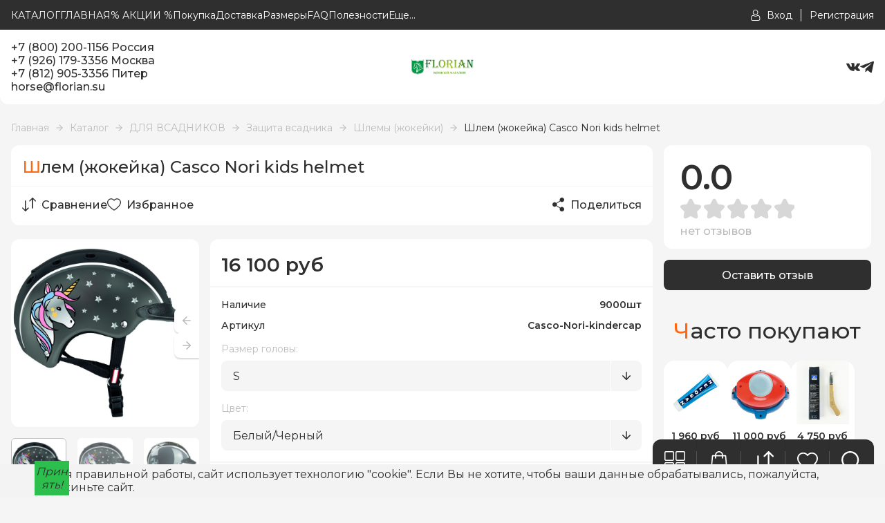

--- FILE ---
content_type: text/html; charset=utf-8
request_url: https://florian.su/goods/Casco-Nori-kids-helmet
body_size: 36971
content:
<!DOCTYPE html> 
<html lang="ru">
  <script src="//code.jivo.ru/widget/3gsIaPrBxl" async></script>
<head>
  <title>Casco Nori kids helmet</title>
  <meta name="description" content="Casco Nori kids helmet" />
  <meta name="keywords" content="Casco Nori kids helmet" />
  <meta http-equiv="X-UA-Compatible" content="ie=edge">
  <meta charset="utf-8">
  <meta name="viewport" content="width=device-width, initial-scale=1.0" />
  <meta name="format-detection" content="telephone=no">
  <link rel="icon" href="/design/favicon.ico?design=style&lc=1767939869" type="image/x-icon" />
  <link rel="shortcut icon" href="/design/favicon.ico?design=style&lc=1767939869" type="image/x-icon" />
  
	<meta property="og:title" content="Casco Nori kids helmet">
	<meta property="og:image" content="https://i3.storeland.net/2/8653/186523872/075a3e/shlem-zhokejka-casco-nori-kids-helmet.jpg">
	<meta property="og:url" content="https://florian.su/">
	<meta property="og:site_name" content='Конный магазин &quot;FLORIAN&quot;'>
	<meta property="og:type" content="website">
  <meta property="og:description" content="Casco Nori kids helmet">  
  
    
  
  <link rel="stylesheet" type="text/css" href="/design/fonts.css?design=style">
  <link href="https://fonts.googleapis.com/css?family=Open+Sans:400,700&display=swap&subset=cyrillic,cyrillic-ext" rel="stylesheet">
  
  
  <link rel="stylesheet" href="/design/forall.css?design=style&lc=1767939869" type="text/css" />
  <link rel="stylesheet" type="text/css" href="/design/jquery.fancybox.min.css?design=style" />
  <link rel="stylesheet" type="text/css" href="/design/main.css?design=style&lc=1767939869">
  <link rel="stylesheet" type="text/css" href="/design/swiper-bundle.min.css?design=style" />
  
  
  <style>
    .nojs .preloader{animation:fadeOut 0.5s ease-out;animation-delay:2s;animation-fill-mode:forwards;}
    @keyframes fadeOut{from{opacity:1}to{opacity:0;visibility:hidden;}}.fadeOut{animation-name:fadeOut}
  </style>
  
  
  
  <script src="/design/forall.js?lc=1767939869"></script>
  <script src="/design/main.js?design=style&lc=1767939869"></script>
</head>
<body class="good_page">
  <div class="wrapper nojs">
    
    <noscript>
      <div class="noscript"> 
        <div class="noscript-inner"> 
          <h4><strong>Мы заметили, что у Вас выключен JavaScript.</strong></h4>
          <h5>Необходимо включить его для корректной работы сайта.</h5>
        </div> 
      </div>
    </noscript>
    
    
    
    <div class="banner-top" style="display:none">
      <div class="container">
        <div class="banner-top-wrapper">
          <div class="banner-top-icon">
            <i class="fal fa-info" aria-hidden="true"></i>
          </div>
          <div class="banner-top-content">
            <strong class="banner-top-title">Заголовок уведомления</strong>
            <div class="banner-top-text">Здесь может быть Ваш текст уведомления со <a class="pseudo-link" href="#">ссылкой</a></div>
          </div>
        </div>
      </div>
      <button class="banner-top-closeBtn" type="button">Закрыть</button>
    </div>
    </div>
    
    
    <header>
      <div class="header-wrapper" data-name="top">
         <div class="container">
            
            <div class="headerModalBtn menu_mob" data-modal-id="header-modal-menu"><span class="icon_ menu-icon"></span>Меню</div>
    		    <nav class="mainnav header-menu" itemscope itemtype="https://schema.org/SiteNavigationElement">
    					<ul class="mainnav__list">
    							    								    									    									<li class="header-menu__item">
    										<a class="mainnav__link "
    										   href="https://florian.su/catalog"
    										   title="Полный список товаров на сайте"
    										   itemprop="url"
    										>
    											<span itemprop="name">КАТАЛОГ</span>
    										</a>
    									</li>
    									    									<li class="header-menu__item">
    										<a class="mainnav__link "
    										   href="https://florian.su/"
    										   title="ГЛАВНАЯ"
    										   itemprop="url"
    										>
    											<span itemprop="name">ГЛАВНАЯ</span>
    										</a>
    									</li>
    									    									<li class="header-menu__item">
    										<a class="mainnav__link "
    										   href="https://florian.su/discount"
    										   title="Акции, проходящие в магазине"
    										   itemprop="url"
    										>
    											<span itemprop="name">% АКЦИИ %</span>
    										</a>
    									</li>
    									    									<li class="header-menu__item">
    										<a class="mainnav__link "
    										   href="https://florian.su/page/Pokupka-i-oplata"
    										   title="Покупка и оплата"
    										   itemprop="url"
    										>
    											<span itemprop="name">Покупка</span>
    										</a>
    									</li>
    									    									<li class="header-menu__item">
    										<a class="mainnav__link "
    										   href="https://florian.su/page/Dostavka-2"
    										   title="Доставка"
    										   itemprop="url"
    										>
    											<span itemprop="name">Доставка</span>
    										</a>
    									</li>
    									    									<li class="header-menu__item">
    										<a class="mainnav__link "
    										   href="https://florian.su/page/Kak-podobrat-razmery"
    										   title="Как подобрать размеры"
    										   itemprop="url"
    										>
    											<span itemprop="name">Размеры</span>
    										</a>
    									</li>
    									    									<li class="header-menu__item">
    										<a class="mainnav__link "
    										   href="https://florian.su/page/Otvety-na-voprosy"
    										   title="FAQ Ответы на вопросы"
    										   itemprop="url"
    										>
    											<span itemprop="name">FAQ</span>
    										</a>
    									</li>
    									    									<li class="header-menu__item">
    										<a class="mainnav__link "
    										   href="https://florian.su/news?sid=2"
    										   title="Каталог статей"
    										   itemprop="url"
    										>
    											<span itemprop="name">Полезности</span>
    										</a>
    									</li>
    									    									<li class="header-menu__item">
    										<a class="mainnav__link "
    										   href="https://florian.su/page/Vykup-na-zakaz"
    										   title="Выкуп на заказ"
    										   itemprop="url"
    										>
    											<span itemprop="name">Выкуп на заказ</span>
    										</a>
    									</li>
    									    									<li class="header-menu__item">
    										<a class="mainnav__link "
    										   href="https://florian.su/news?sid=1"
    										   title="Список новостей магазина"
    										   itemprop="url"
    										>
    											<span itemprop="name">Новости магазина</span>
    										</a>
    									</li>
    									    								    							    						</ul>
    		    </nav>
    		    
    		    
    		    <a class="header_logo" href="https://florian.su/" title="Конный магазин &quot;FLORIAN&quot;">
  				    <img src="/design/logo2.png?design=style&lc=1767939869" alt="Конный магазин &quot;FLORIAN&quot;">
  				  </a>
  				  
  				  <div class="headerModalBtn phone-btn" data-modal-id="header-modal-contacts"><span class="phone-icon icon_"></span></div>
  				  
  				  <div class="login">
            	
            	              <a href="https://florian.su/user/login" class="link" title="Войти в Личный кабинет">
                <span class="user-icon icon_"></span><span class="text">Вход</span>
              </a>
              <a href="https://florian.su/user/register" class="link" title="Регистрация">
                <span class="text">Регистрация</span>
              </a>
                          </div>
          </div>
        </div>
        
        
      <div class="header-modal" data-id="header-modal-menu">
        <ul>
																									<li class="header-menu__item">
								<a class="mainnav__link "
								   href="https://florian.su/catalog"
								   title="Полный список товаров на сайте"
								   itemprop="url"
								>
									<span itemprop="name">КАТАЛОГ</span>
								</a>
							</li>
														<li class="header-menu__item">
								<a class="mainnav__link "
								   href="https://florian.su/"
								   title="ГЛАВНАЯ"
								   itemprop="url"
								>
									<span itemprop="name">ГЛАВНАЯ</span>
								</a>
							</li>
														<li class="header-menu__item">
								<a class="mainnav__link "
								   href="https://florian.su/discount"
								   title="Акции, проходящие в магазине"
								   itemprop="url"
								>
									<span itemprop="name">% АКЦИИ %</span>
								</a>
							</li>
														<li class="header-menu__item">
								<a class="mainnav__link "
								   href="https://florian.su/page/Pokupka-i-oplata"
								   title="Покупка и оплата"
								   itemprop="url"
								>
									<span itemprop="name">Покупка</span>
								</a>
							</li>
														<li class="header-menu__item">
								<a class="mainnav__link "
								   href="https://florian.su/page/Dostavka-2"
								   title="Доставка"
								   itemprop="url"
								>
									<span itemprop="name">Доставка</span>
								</a>
							</li>
														<li class="header-menu__item">
								<a class="mainnav__link "
								   href="https://florian.su/page/Kak-podobrat-razmery"
								   title="Как подобрать размеры"
								   itemprop="url"
								>
									<span itemprop="name">Размеры</span>
								</a>
							</li>
														<li class="header-menu__item">
								<a class="mainnav__link "
								   href="https://florian.su/page/Otvety-na-voprosy"
								   title="FAQ Ответы на вопросы"
								   itemprop="url"
								>
									<span itemprop="name">FAQ</span>
								</a>
							</li>
														<li class="header-menu__item">
								<a class="mainnav__link "
								   href="https://florian.su/news?sid=2"
								   title="Каталог статей"
								   itemprop="url"
								>
									<span itemprop="name">Полезности</span>
								</a>
							</li>
														<li class="header-menu__item">
								<a class="mainnav__link "
								   href="https://florian.su/page/Vykup-na-zakaz"
								   title="Выкуп на заказ"
								   itemprop="url"
								>
									<span itemprop="name">Выкуп на заказ</span>
								</a>
							</li>
														<li class="header-menu__item">
								<a class="mainnav__link "
								   href="https://florian.su/news?sid=1"
								   title="Список новостей магазина"
								   itemprop="url"
								>
									<span itemprop="name">Новости магазина</span>
								</a>
							</li>
																						</ul>
      </div>  
        
      <div class="header-modal" data-id="header-modal-contacts">
                      <a href="tel:+7800200-1156 Россия" 
              class="contacts_info">+7 (800) 200-1156 Россия</a>
              <a href="tel:+7926179-3356 Москва" 
              class="contacts_info">+7 (926) 179-3356 Москва</a>
              <a href="tel:+7812905-3356 Питер" 
              class="contacts_info">+7 (812) 905-3356 Питер</a>
                     
                          <a href="mailto:horse@florian.su" class="contacts_info" title="Написать нам">horse@florian.su</a> 
                
        <a class="modal-phoneCallback modal_callback" href="javascript:;" data-src="#fancybox-callback" data-fancybox data-tooltip="Обратный звонок" title="Обратный звонок">Обратный звонок</a>
        
        <div class="social-links">
          <a class="vk" href="https://vk.com/florian_shop" title="VK.com" target="_blank"></a>
          <a class="telegram" href="https://t.me/florianshop" title="Telegram.org" target="_blank"></a>
        </div>
      </div>  
      
      <div class="header-wrapper" data-name="main">
        <div class="container">
          <div class="header-contacts">
                          <a href="tel:+7800200-1156 Россия" 
              class="contacts_info">+7 (800) 200-1156 Россия</a>
              <a href="tel:+7926179-3356 Москва" 
              class="contacts_info">+7 (926) 179-3356 Москва</a>
              <a href="tel:+7812905-3356 Питер" 
              class="contacts_info">+7 (812) 905-3356 Питер</a>
                                      <a href="mailto:horse@florian.su" class="contacts_info" title="Написать нам">horse@florian.su</a> 
                      </div>
            
          <a class="header_logo" href="https://florian.su/" title="Конный магазин &quot;FLORIAN&quot;">
				    <img src="/design/logo.png?design=style&lc=1767939869" alt="Конный магазин &quot;FLORIAN&quot;">
				  </a>
          <div class="social-links">
          <a class="vk" href="https://vk.com/florian_shop" title="VK.com" target="_blank"></a>
          <a class="telegram" href="https://t.me/florianshop" title="Telegram.org" target="_blank"></a>
          </div>
          
          </div>
        </div>
      <div class="header-overlay"></div>
    </header>
    
    <div id="navBar">
      <div class="navBar">
        
        <div class="nav-btn catalog_">
          <div class="nav-icon">
            <span class="catalog-icon icon_"></span>
          </div>
          
          <div class="nav-dropdown dropdown addto__cart">
            <div class="dropdown_top" style="display:none">
              <div class="dropdown_title">Каталог</div><div class="dropdown_close icon_ remove-icon"></div>
            </div>
            <div class="dropdown_body" id="fancybox__catalog">
               
                  <div class="header-catalogMenu">
                                                                                                                                              <div  class="header-catalogItem ">
                                <a href="https://florian.su/catalog/ROZhDeSTVO" class="header-catalogLink " title="РОЖДЕСТВО!!!" itemprop="url">
                                  РОЖДЕСТВО!!!
                                                                  </a>
                                                    </div>
                                                
                                                
                        
                                                                        <div  class="header-catalogItem ">
                                <a href="https://florian.su/catalog/Rasprodazha-2" class="header-catalogLink " title="% СКИДКИ %" itemprop="url">
                                  % СКИДКИ %
                                                                  </a>
                                                    </div>
                                                
                                                
                        
                                                                        <div  class="header-catalogItem ">
                                <a href="https://florian.su/catalog/NOVINKI" class="header-catalogLink " title="НОВИНКИ" itemprop="url">
                                  НОВИНКИ
                                                                  </a>
                                                    </div>
                                                
                                                
                        
                                                                        <div  class="header-catalogItem ">
                                <a href="https://florian.su/catalog/NABORY" class="header-catalogLink " title="НАБОРЫ" itemprop="url">
                                  НАБОРЫ
                                                                  </a>
                                                    </div>
                                                
                                                
                        
                                                                        <div  class="header-catalogItem  parent">
                                <a href="https://florian.su/catalog/Popony-i-kapory" class="header-catalogLink " title="ПОПОНЫ И КАПОРЫ" itemprop="url">
                                  ПОПОНЫ И КАПОРЫ
                                  <span class="arrow-icon _right icon_ "></span>                                </a>
                                                  
                                                
                        
                                                                                                  <div class="sub header-subcatalog">
                                                                            <div  class="header-subcatalogCol ">
                                <a href="https://florian.su/catalog/Zimnije-progulochnyje-popony" class="header-subcatalogTitle " title="Зимние прогулочные попоны" itemprop="url">
                                  Зимние прогулочные попоны
                                                                  </a>
                                                    </div>
                                                
                                                
                        
                                                                        <div  class="header-subcatalogCol ">
                                <a href="https://florian.su/catalog/Dozhdevyje-popony" class="header-subcatalogTitle " title="Дождевые попоны" itemprop="url">
                                  Дождевые попоны
                                                                  </a>
                                                    </div>
                                                
                                                
                        
                                                                        <div  class="header-subcatalogCol ">
                                <a href="https://florian.su/catalog/Dennikovyje-popony" class="header-subcatalogTitle " title="Зимние денниковые попоны" itemprop="url">
                                  Зимние денниковые попоны
                                                                  </a>
                                                    </div>
                                                
                                                
                        
                                                                        <div  class="header-subcatalogCol ">
                                <a href="https://florian.su/catalog/Flisovyje-popony" class="header-subcatalogTitle " title="Флисовые попоны" itemprop="url">
                                  Флисовые попоны
                                                                  </a>
                                                    </div>
                                                
                                                
                        
                                                                        <div  class="header-subcatalogCol ">
                                <a href="https://florian.su/catalog/Sherst-anyje-popony" class="header-subcatalogTitle " title="Шерстяные попоны" itemprop="url">
                                  Шерстяные попоны
                                                                  </a>
                                                    </div>
                                                
                                                
                        
                                                                        <div  class="header-subcatalogCol ">
                                <a href="https://florian.su/catalog/Hlopkovye-popony" class="header-subcatalogTitle " title="Хлопковые попоны" itemprop="url">
                                  Хлопковые попоны
                                                                  </a>
                                                    </div>
                                                
                                                
                        
                                                                        <div  class="header-subcatalogCol ">
                                <a href="https://florian.su/catalog/Popony-pod-sedlo" class="header-subcatalogTitle " title="Попоны под седло" itemprop="url">
                                  Попоны под седло
                                                                  </a>
                                                    </div>
                                                
                                                
                        
                                                                        <div  class="header-subcatalogCol ">
                                <a href="https://florian.su/catalog/Legkie-i-letnie-popony" class="header-subcatalogTitle " title="Охлаждающие и сушильные попоны" itemprop="url">
                                  Охлаждающие и сушильные попоны
                                                                  </a>
                                                    </div>
                                                
                                                
                        
                                                                        <div  class="header-subcatalogCol ">
                                <a href="https://florian.su/catalog/Antimoskitnye-popony" class="header-subcatalogTitle " title="Антимоскитные попоны" itemprop="url">
                                  Антимоскитные попоны
                                                                  </a>
                                                    </div>
                                                
                                                
                        
                                                                        <div  class="header-subcatalogCol ">
                                <a href="https://florian.su/catalog/Ohlazhdayushhie-popony" class="header-subcatalogTitle " title="Охлаждающие попоны" itemprop="url">
                                  Охлаждающие попоны
                                                                  </a>
                                                    </div>
                                                
                                                
                        
                                                                        <div  class="header-subcatalogCol ">
                                <a href="https://florian.su/catalog/Popony-dlya-rysakov-i-vystuplenij" class="header-subcatalogTitle " title="Попоны для рысаков и выступлений" itemprop="url">
                                  Попоны для рысаков и выступлений
                                                                  </a>
                                                    </div>
                                                
                                                
                        
                                                                        <div  class="header-subcatalogCol ">
                                <a href="https://florian.su/catalog/Lechebnye-popony" class="header-subcatalogTitle " title="Лечебные попоны" itemprop="url">
                                  Лечебные попоны
                                                                  </a>
                                                    </div>
                                                
                                                
                        
                                                                        <div  class="header-subcatalogCol ">
                                <a href="https://florian.su/catalog/Transportirovochnye-popony" class="header-subcatalogTitle " title="Транспортировочные попоны" itemprop="url">
                                  Транспортировочные попоны
                                                                  </a>
                                                    </div>
                                                
                                                
                        
                                                                        <div  class="header-subcatalogCol ">
                                <a href="https://florian.su/catalog/Poponoderzhateli-i-remni" class="header-subcatalogTitle " title="Попонодержатели и ремни" itemprop="url">
                                  Попонодержатели и ремни
                                                                  </a>
                                                    </div>
                                                
                                                
                        
                                                                        <div  class="header-subcatalogCol ">
                                <a href="https://florian.su/catalog/Popony-nakidki" class="header-subcatalogTitle " title="Попоны накидки" itemprop="url">
                                  Попоны накидки
                                                                  </a>
                                                    </div>
                                                
                                                                              </div> 
                                                        </div>
                                                                                                      
                        
                                                                        <div  class="header-catalogItem  parent">
                                <a href="https://florian.su/catalog/Sedla-2" class="header-catalogLink " title="СЕДЛА" itemprop="url">
                                  СЕДЛА
                                  <span class="arrow-icon _right icon_ "></span>                                </a>
                                                  
                                                
                        
                                                                                                  <div class="sub header-subcatalog">
                                                                            <div  class="header-subcatalogCol ">
                                <a href="https://florian.su/catalog/Universal-nyje-sedla" class="header-subcatalogTitle " title="Универсальные седла" itemprop="url">
                                  Универсальные седла
                                                                  </a>
                                                    </div>
                                                
                                                
                        
                                                                        <div  class="header-subcatalogCol ">
                                <a href="https://florian.su/catalog/Vyjezdkovyje-sedla" class="header-subcatalogTitle " title="Выездковые седла" itemprop="url">
                                  Выездковые седла
                                                                  </a>
                                                    </div>
                                                
                                                
                        
                                                                        <div  class="header-subcatalogCol ">
                                <a href="https://florian.su/catalog/Konkurnyje-sedla" class="header-subcatalogTitle " title="Конкурные седла" itemprop="url">
                                  Конкурные седла
                                                                  </a>
                                                    </div>
                                                
                                                
                        
                                                                        <div  class="header-subcatalogCol ">
                                <a href="https://florian.su/catalog/Bezlenchikovyje-sedla" class="header-subcatalogTitle " title="Безленчиковые седла" itemprop="url">
                                  Безленчиковые седла
                                                                  </a>
                                                    </div>
                                                
                                                
                        
                                                                        <div  class="header-subcatalogCol ">
                                <a href="https://florian.su/catalog/Skakovye-sedla" class="header-subcatalogTitle " title="Скаковые седла" itemprop="url">
                                  Скаковые седла
                                                                  </a>
                                                    </div>
                                                
                                                
                        
                                                                        <div  class="header-subcatalogCol ">
                                <a href="https://florian.su/catalog/Sedla-vestern" class="header-subcatalogTitle " title="Седла вестерн" itemprop="url">
                                  Седла вестерн
                                                                  </a>
                                                    </div>
                                                
                                                
                        
                                                                        <div  class="header-subcatalogCol ">
                                <a href="https://florian.su/catalog/Sedla-dlya-probegov" class="header-subcatalogTitle " title="Седла для пробегов" itemprop="url">
                                  Седла для пробегов
                                                                  </a>
                                                    </div>
                                                
                                                
                        
                                                                        <div  class="header-subcatalogCol ">
                                <a href="https://florian.su/catalog/Avstalijskie-sedla" class="header-subcatalogTitle " title="Австралийские седла" itemprop="url">
                                  Австралийские седла
                                                                  </a>
                                                    </div>
                                                
                                                
                        
                                                                        <div  class="header-subcatalogCol ">
                                <a href="https://florian.su/catalog/Kavalerijskie-sedla" class="header-subcatalogTitle " title="Кавалерийские седла" itemprop="url">
                                  Кавалерийские седла
                                                                  </a>
                                                    </div>
                                                
                                                
                        
                                                                        <div  class="header-subcatalogCol ">
                                <a href="https://florian.su/catalog/Damskie-sedla" class="header-subcatalogTitle " title="Дамские седла" itemprop="url">
                                  Дамские седла
                                                                  </a>
                                                    </div>
                                                
                                                
                        
                                                                        <div  class="header-subcatalogCol ">
                                <a href="https://florian.su/catalog/Upory-i-lenchiki-dlya-sedel-2" class="header-subcatalogTitle " title="Аксессуары для седел Wintec и Bates" itemprop="url">
                                  Аксессуары для седел Wintec и Bates
                                                                  </a>
                                                    </div>
                                                
                                                
                        
                                                                        <div  class="header-subcatalogCol ">
                                <a href="https://florian.su/catalog/Zapchasti-i-prinadlezhnosti-dlya-sedel" class="header-subcatalogTitle " title="Запчасти и принадлежности для седел" itemprop="url">
                                  Запчасти и принадлежности для седел
                                                                  </a>
                                                    </div>
                                                
                                                
                        
                                                                        <div  class="header-subcatalogCol ">
                                <a href="https://florian.su/catalog/Meh-i-geli-na-sedlo" class="header-subcatalogTitle " title="Мех и гели на седло" itemprop="url">
                                  Мех и гели на седло
                                                                  </a>
                                                    </div>
                                                
                                                                              </div> 
                                                        </div>
                                                                                                      
                        
                                                                        <div  class="header-catalogItem  parent">
                                <a href="https://florian.su/catalog/DLya-LOShADI" class="header-catalogLink " title="ДЛЯ ЛОШАДИ" itemprop="url">
                                  ДЛЯ ЛОШАДИ
                                  <span class="arrow-icon _right icon_ "></span>                                </a>
                                                  
                                                
                        
                                                                                                  <div class="sub header-subcatalog">
                                                                            <div  class="header-subcatalogCol  parent">
                                <a href="https://florian.su/catalog/UHOD-ZA-LOShADyu" class="header-subcatalogTitle " title="ДЛЯ УХОДА ЗА ЛОШАДЬЮ" itemprop="url">
                                  ДЛЯ УХОДА ЗА ЛОШАДЬЮ
                                                                  </a>
                                                  
                                                
                        
                                                                                                  <div class="sub header-subcatalog-third">
                                                                            <div  class="header-subcatalogItem ">
                                <a href="https://florian.su/catalog/Sumki-jashhiki-i-nabory" class="header-subcatalogLink " title="Сумки, ящики и наборы" itemprop="url">
                                  Сумки, ящики и наборы
                                                                  </a>
                                                    </div>
                                                
                                                
                        
                                                                        <div  class="header-subcatalogItem ">
                                <a href="https://florian.su/catalog/Kondicionery-i-shampuni" class="header-subcatalogLink " title="Кондиционеры и шампуни" itemprop="url">
                                  Кондиционеры и шампуни
                                                                  </a>
                                                    </div>
                                                
                                                
                        
                                                                        <div  class="header-subcatalogItem ">
                                <a href="https://florian.su/catalog/Shhetki-skrebnicy-i-kr-uchki" class="header-subcatalogLink " title="Щетки, скребницы и крючки" itemprop="url">
                                  Щетки, скребницы и крючки
                                                                  </a>
                                                    </div>
                                                
                                                
                        
                                                                        <div  class="header-subcatalogItem ">
                                <a href="https://florian.su/catalog/Antiseptiki-i-kremy" class="header-subcatalogLink " title="Обработка ран, укусов, экзем и царапин" itemprop="url">
                                  Обработка ран, укусов, экзем и царапин
                                                                  </a>
                                                    </div>
                                                
                                                
                        
                                                                        <div  class="header-subcatalogItem ">
                                <a href="https://florian.su/catalog/Linimenty-geli" class="header-subcatalogLink " title="Линименты (гели)" itemprop="url">
                                  Линименты (гели)
                                                                  </a>
                                                    </div>
                                                
                                                
                        
                                                                        <div  class="header-subcatalogItem ">
                                <a href="https://florian.su/catalog/Zashhita-ot-nasekomyh" class="header-subcatalogLink " title="Защита от насекомых" itemprop="url">
                                  Защита от насекомых
                                                                  </a>
                                                    </div>
                                                
                                                
                        
                                                                        <div  class="header-subcatalogItem ">
                                <a href="https://florian.su/catalog/Blistery" class="header-subcatalogLink " title="Блистеры" itemprop="url">
                                  Блистеры
                                                                  </a>
                                                    </div>
                                                
                                                
                        
                                                                        <div  class="header-subcatalogItem ">
                                <a href="https://florian.su/catalog/Ot-prikuski" class="header-subcatalogLink " title="От прикуски" itemprop="url">
                                  От прикуски
                                                                  </a>
                                                    </div>
                                                
                                                
                        
                                                                        <div  class="header-subcatalogItem ">
                                <a href="https://florian.su/catalog/LIKITY-I-IGRUShKI" class="header-subcatalogLink " title="ЛИКИТЫ И ИГРУШКИ" itemprop="url">
                                  ЛИКИТЫ И ИГРУШКИ
                                                                  </a>
                                                    </div>
                                                
                                                
                        
                                                                        <div  class="header-subcatalogItem ">
                                <a href="https://florian.su/catalog/Uhod-za-kopytami" class="header-subcatalogLink " title="Уход за копытами" itemprop="url">
                                  Уход за копытами
                                                                  </a>
                                                    </div>
                                                
                                                
                        
                                                                        <div  class="header-subcatalogItem ">
                                <a href="https://florian.su/catalog/Shou-kosmetika" class="header-subcatalogLink " title="Шоу косметика" itemprop="url">
                                  Шоу косметика
                                                                  </a>
                                                    </div>
                                                
                                                
                        
                                                                        <div  class="header-subcatalogItem ">
                                <a href="https://florian.su/catalog/Mashinki-dlya-strizhki" class="header-subcatalogLink " title="Машинки для стрижки" itemprop="url">
                                  Машинки для стрижки
                                                                  </a>
                                                    </div>
                                                
                                                
                        
                                                                        <div  class="header-subcatalogItem ">
                                <a href="https://florian.su/catalog/Glina" class="header-subcatalogLink " title="Глина" itemprop="url">
                                  Глина
                                                                  </a>
                                                    </div>
                                                
                                                
                        
                                                                        <div  class="header-subcatalogItem ">
                                <a href="https://florian.su/catalog/Reppelenty" class="header-subcatalogLink " title="Репелленты" itemprop="url">
                                  Репелленты
                                                                  </a>
                                                    </div>
                                                
                                                                              </div> 
                                                        </div>
                                                                                                      
                        
                                                                        <div  class="header-subcatalogCol  parent">
                                <a href="https://florian.su/catalog/DLya-ZDOROVya-LOShADI" class="header-subcatalogTitle " title="ПОДКОРМКИ И ВИТАМИНЫ" itemprop="url">
                                  ПОДКОРМКИ И ВИТАМИНЫ
                                                                  </a>
                                                  
                                                
                        
                                                                                                  <div class="sub header-subcatalog-third">
                                                                            <div  class="header-subcatalogItem ">
                                <a href="https://florian.su/catalog/Vitaminy" class="header-subcatalogLink " title="Витамины" itemprop="url">
                                  Витамины
                                                                  </a>
                                                    </div>
                                                
                                                
                        
                                                                        <div  class="header-subcatalogItem ">
                                <a href="https://florian.su/catalog/Mineral-nyje-podkormki" class="header-subcatalogLink " title="Минеральные подкормки" itemprop="url">
                                  Минеральные подкормки
                                                                  </a>
                                                    </div>
                                                
                                                
                        
                                                                        <div  class="header-subcatalogItem ">
                                <a href="https://florian.su/catalog/Podkormki-i-elektrolity" class="header-subcatalogLink " title="Подкормки и электролиты" itemprop="url">
                                  Подкормки и электролиты
                                                                  </a>
                                                    </div>
                                                
                                                
                        
                                                                        <div  class="header-subcatalogItem ">
                                <a href="https://florian.su/catalog/Dlya-pishhevareniya" class="header-subcatalogLink " title="Для пищеварения и ЖКТ" itemprop="url">
                                  Для пищеварения и ЖКТ
                                                                  </a>
                                                    </div>
                                                
                                                
                        
                                                                        <div  class="header-subcatalogItem ">
                                <a href="https://florian.su/catalog/Dlya-dyhatelnoj-sistemy" class="header-subcatalogLink " title="Для дыхательной системы" itemprop="url">
                                  Для дыхательной системы
                                                                  </a>
                                                    </div>
                                                
                                                
                        
                                                                        <div  class="header-subcatalogItem ">
                                <a href="https://florian.su/catalog/Dlya-myshc-sustavov-i-suhozhilij" class="header-subcatalogLink " title="Для суставов и связок" itemprop="url">
                                  Для суставов и связок
                                                                  </a>
                                                    </div>
                                                
                                                
                        
                                                                        <div  class="header-subcatalogItem ">
                                <a href="https://florian.su/catalog/Dlya-kopyt" class="header-subcatalogLink " title="Для копыт и шерсти" itemprop="url">
                                  Для копыт и шерсти
                                                                  </a>
                                                    </div>
                                                
                                                
                        
                                                                        <div  class="header-subcatalogItem ">
                                <a href="https://florian.su/catalog/Dlya-myshc" class="header-subcatalogLink " title="Для мускулатуры" itemprop="url">
                                  Для мускулатуры
                                                                  </a>
                                                    </div>
                                                
                                                
                        
                                                                        <div  class="header-subcatalogItem ">
                                <a href="https://florian.su/catalog/Preparaty-dl-a-nervnoj-sistemy" class="header-subcatalogLink " title="Для нервной системы" itemprop="url">
                                  Для нервной системы
                                                                  </a>
                                                    </div>
                                                
                                                
                        
                                                                        <div  class="header-subcatalogItem ">
                                <a href="https://florian.su/catalog/Dlya-serdca" class="header-subcatalogLink " title="Для сердца" itemprop="url">
                                  Для сердца
                                                                  </a>
                                                    </div>
                                                
                                                
                        
                                                                        <div  class="header-subcatalogItem ">
                                <a href="https://florian.su/catalog/Dlya-pecheni-i-pochek" class="header-subcatalogLink " title="Для печени и почек" itemprop="url">
                                  Для печени и почек
                                                                  </a>
                                                    </div>
                                                
                                                
                        
                                                                        <div  class="header-subcatalogItem ">
                                <a href="https://florian.su/catalog/Trav-anyje-sbory" class="header-subcatalogLink " title="Сиропы и масла" itemprop="url">
                                  Сиропы и масла
                                                                  </a>
                                                    </div>
                                                
                                                
                        
                                                                        <div  class="header-subcatalogItem ">
                                <a href="https://florian.su/catalog/Dlya-immuniteta" class="header-subcatalogLink " title="Для иммунитета" itemprop="url">
                                  Для иммунитета
                                                                  </a>
                                                    </div>
                                                
                                                
                        
                                                                        <div  class="header-subcatalogItem ">
                                <a href="https://florian.su/catalog/Dlya-rezvosti-i-jenergii" class="header-subcatalogLink " title="Для резвости и энергии" itemprop="url">
                                  Для резвости и энергии
                                                                  </a>
                                                    </div>
                                                
                                                
                        
                                                                        <div  class="header-subcatalogItem ">
                                <a href="http://dlya-zherebyat-i-kobyl.florian.su/" class="header-subcatalogLink " title="Для жеребят и кобыл" itemprop="url">
                                  Для жеребят и кобыл
                                                                  </a>
                                                    </div>
                                                
                                                
                        
                                                                        <div  class="header-subcatalogItem ">
                                <a href="https://florian.su/catalog/Dlya-pozhilyh-loshadej" class="header-subcatalogLink " title="Для пожилых лошадей" itemprop="url">
                                  Для пожилых лошадей
                                                                  </a>
                                                    </div>
                                                
                                                
                        
                                                                        <div  class="header-subcatalogItem ">
                                <a href="https://florian.su/catalog/Lakomstva" class="header-subcatalogLink " title="Лакомства" itemprop="url">
                                  Лакомства
                                                                  </a>
                                                    </div>
                                                
                                                
                        
                                                                        <div  class="header-subcatalogItem ">
                                <a href="https://florian.su/catalog/Rastitelnye-sbory" class="header-subcatalogLink " title="Растительные сборы" itemprop="url">
                                  Растительные сборы
                                                                  </a>
                                                    </div>
                                                
                                                                              </div> 
                                                        </div>
                                                                                                      
                        
                                                                        <div  class="header-subcatalogCol  parent">
                                <a href="https://florian.su/catalog/M-usli-i-korma" class="header-subcatalogTitle " title="МЮСЛИ, МЭШ И КОРМА" itemprop="url">
                                  МЮСЛИ, МЭШ И КОРМА
                                                                  </a>
                                                  
                                                
                        
                                                                                                  <div class="sub header-subcatalog-third">
                                                                            <div  class="header-subcatalogItem ">
                                <a href="https://florian.su/catalog/MyuSLI-MeSh-I-KORMA-2" class="header-subcatalogLink " title="Спортивные лошади" itemprop="url">
                                  Спортивные лошади
                                                                  </a>
                                                    </div>
                                                
                                                
                        
                                                                        <div  class="header-subcatalogItem ">
                                <a href="https://florian.su/catalog/Bespokojnye-loshadi" class="header-subcatalogLink " title="Беспокойные лошади" itemprop="url">
                                  Беспокойные лошади
                                                                  </a>
                                                    </div>
                                                
                                                
                        
                                                                        <div  class="header-subcatalogItem ">
                                <a href="https://florian.su/catalog/Molodye-loshadi" class="header-subcatalogLink " title="Молодые лошади" itemprop="url">
                                  Молодые лошади
                                                                  </a>
                                                    </div>
                                                
                                                
                        
                                                                        <div  class="header-subcatalogItem ">
                                <a href="https://florian.su/catalog/Vozrastnye-loshadi" class="header-subcatalogLink " title="Возрастные лошади" itemprop="url">
                                  Возрастные лошади
                                                                  </a>
                                                    </div>
                                                
                                                
                        
                                                                        <div  class="header-subcatalogItem ">
                                <a href="https://florian.su/catalog/Laktiruyushhie-kobyly" class="header-subcatalogLink " title="Лактирующие кобылы" itemprop="url">
                                  Лактирующие кобылы
                                                                  </a>
                                                    </div>
                                                
                                                
                        
                                                                        <div  class="header-subcatalogItem ">
                                <a href="https://florian.su/catalog/Zherebcy-proizvoditeli" class="header-subcatalogLink " title="Жеребцы производители" itemprop="url">
                                  Жеребцы производители
                                                                  </a>
                                                    </div>
                                                
                                                
                        
                                                                        <div  class="header-subcatalogItem ">
                                <a href="https://florian.su/catalog/Poni" class="header-subcatalogLink " title="Пони" itemprop="url">
                                  Пони
                                                                  </a>
                                                    </div>
                                                
                                                
                        
                                                                        <div  class="header-subcatalogItem ">
                                <a href="https://florian.su/catalog/Mitaminno-mineralnye-podkormki" class="header-subcatalogLink " title="Витаминно-минеральные подкормки" itemprop="url">
                                  Витаминно-минеральные подкормки
                                                                  </a>
                                                    </div>
                                                
                                                
                        
                                                                        <div  class="header-subcatalogItem ">
                                <a href="https://florian.su/catalog/Loshadi-s-HOBL-i-problemami-ZhKT" class="header-subcatalogLink " title="Лечебно-профилактические корма" itemprop="url">
                                  Лечебно-профилактические корма
                                                                  </a>
                                                    </div>
                                                
                                                
                        
                                                                        <div  class="header-subcatalogItem ">
                                <a href="https://florian.su/catalog/Zhmyh-VTM-i-seno" class="header-subcatalogLink " title="Жмых, ВТМ и сено" itemprop="url">
                                  Жмых, ВТМ и сено
                                                                  </a>
                                                    </div>
                                                
                                                
                        
                                                                        <div  class="header-subcatalogItem ">
                                <a href="https://florian.su/catalog/MyuSLI-MeSh-I-KORMA" class="header-subcatalogLink " title="Микронизированное зерно" itemprop="url">
                                  Микронизированное зерно
                                                                  </a>
                                                    </div>
                                                
                                                
                        
                                                                        <div  class="header-subcatalogItem ">
                                <a href="https://florian.su/catalog/Vestern-2" class="header-subcatalogLink " title="Вестерн" itemprop="url">
                                  Вестерн
                                                                  </a>
                                                    </div>
                                                
                                                
                        
                                                                        <div  class="header-subcatalogItem ">
                                <a href="https://florian.su/catalog/Alpaki-lamy-verblyudy-i-svinki" class="header-subcatalogLink " title="Альпаки, ламы верблюды и свинки" itemprop="url">
                                  Альпаки, ламы верблюды и свинки
                                                                  </a>
                                                    </div>
                                                
                                                                              </div> 
                                                        </div>
                                                                                                      
                        
                                                                        <div  class="header-subcatalogCol ">
                                <a href="https://florian.su/catalog/KARDIOMONITORY-POLAR" class="header-subcatalogTitle " title="POLAR КАРДИОМОНИТОРЫ" itemprop="url">
                                  POLAR КАРДИОМОНИТОРЫ
                                                                  </a>
                                                    </div>
                                                
                                                
                        
                                                                        <div  class="header-subcatalogCol  parent">
                                <a href="https://florian.su/catalog/BACK-ON-TRACK" class="header-subcatalogTitle " title="Керамика Back on Track и  W-Healing" itemprop="url">
                                  Керамика Back on Track и  W-Healing
                                                                  </a>
                                                  
                                                
                        
                                                                                                  <div class="sub header-subcatalog-third">
                                                                            <div  class="header-subcatalogItem ">
                                <a href="https://florian.su/catalog/Back-on-Track-dl-a-l-udej" class="header-subcatalogLink " title="Back on Track для людей" itemprop="url">
                                  Back on Track для людей
                                                                  </a>
                                                    </div>
                                                
                                                
                        
                                                                        <div  class="header-subcatalogItem ">
                                <a href="https://florian.su/catalog/Back-on-Track-dl-a-sobak" class="header-subcatalogLink " title="Back on Track для собак" itemprop="url">
                                  Back on Track для собак
                                                                  </a>
                                                    </div>
                                                
                                                
                        
                                                                        <div  class="header-subcatalogItem ">
                                <a href="https://florian.su/catalog/Back-on-Track-dl-a-loshadi" class="header-subcatalogLink " title="Back on Track для лошади" itemprop="url">
                                  Back on Track для лошади
                                                                  </a>
                                                    </div>
                                                
                                                                              </div> 
                                                        </div>
                                                                                                      
                        
                                                                        <div  class="header-subcatalogCol ">
                                <a href="https://florian.su/catalog/MAGNITNAya-AMUNICIya" class="header-subcatalogTitle " title="Магнитная амуниция" itemprop="url">
                                  Магнитная амуниция
                                                                  </a>
                                                    </div>
                                                
                                                
                        
                                                                        <div style="display:none;" class="header-subcatalogCol ">
                                <a href="https://florian.su/catalog/Naturalnaya-kosmetika-dlya-loshadej" class="header-subcatalogTitle " title="Натуральная косметика для лошадей" itemprop="url">
                                  Натуральная косметика для лошадей
                                                                  </a>
                                                    </div>
                                                
                                                
                        
                                                                        <div  class="header-subcatalogCol ">
                                <a href="https://florian.su/catalog/Nedouzdki-2" class="header-subcatalogTitle " title="Недоуздки" itemprop="url">
                                  Недоуздки
                                                                  </a>
                                                    </div>
                                                
                                                
                        
                                                                        <div  class="header-subcatalogCol ">
                                <a href="https://florian.su/catalog/Chumbura" class="header-subcatalogTitle " title="Чумбура" itemprop="url">
                                  Чумбура
                                                                  </a>
                                                    </div>
                                                
                                                
                        
                                                                        <div  class="header-subcatalogCol ">
                                <a href="https://florian.su/catalog/UHOD-za-ZUBAMI" class="header-subcatalogTitle " title="УХОД за ЗУБАМИ" itemprop="url">
                                  УХОД за ЗУБАМИ
                                                                  </a>
                                                    </div>
                                                
                                                                              </div> 
                                                        </div>
                                                                                                      
                        
                                                                        <div  class="header-catalogItem  parent">
                                <a href="https://florian.su/catalog/DLya-VeRHOVOJ-eZDY" class="header-catalogLink " title="ДЛЯ ВЕРХОВОЙ ЕЗДЫ" itemprop="url">
                                  ДЛЯ ВЕРХОВОЙ ЕЗДЫ
                                  <span class="arrow-icon _right icon_ "></span>                                </a>
                                                  
                                                
                        
                                                                                                  <div class="sub header-subcatalog">
                                                                            <div  class="header-subcatalogCol  parent">
                                <a href="https://florian.su/catalog/Val-trapy-amortizatory-i-mehovushki" class="header-subcatalogTitle " title="Вальтрапы, амортизаторы, гели и меховушки" itemprop="url">
                                  Вальтрапы, амортизаторы, гели и меховушки
                                                                  </a>
                                                  
                                                
                        
                                                                                                  <div class="sub header-subcatalog-third">
                                                                            <div  class="header-subcatalogItem ">
                                <a href="https://florian.su/catalog/Mehovushki" class="header-subcatalogLink " title="Меховушки" itemprop="url">
                                  Меховушки
                                                                  </a>
                                                    </div>
                                                
                                                
                        
                                                                        <div  class="header-subcatalogItem ">
                                <a href="https://florian.su/catalog/Val-trapy" class="header-subcatalogLink " title="Вальтрапы" itemprop="url">
                                  Вальтрапы
                                                                  </a>
                                                    </div>
                                                
                                                
                        
                                                                        <div  class="header-subcatalogItem ">
                                <a href="https://florian.su/catalog/Geli" class="header-subcatalogLink " title="Гели и амортизаторы" itemprop="url">
                                  Гели и амортизаторы
                                                                  </a>
                                                    </div>
                                                
                                                
                        
                                                                        <div  class="header-subcatalogItem ">
                                <a href="https://florian.su/catalog/Pady-dl-a-bezlenchikovyh-sedel" class="header-subcatalogLink " title="Пады для безленчиковых седел" itemprop="url">
                                  Пады для безленчиковых седел
                                                                  </a>
                                                    </div>
                                                
                                                                              </div> 
                                                        </div>
                                                                                                      
                        
                                                                        <div  class="header-subcatalogCol  parent">
                                <a href="https://florian.su/catalog/Podprugi-stremena-i-putlishha" class="header-subcatalogTitle " title="Подпруги, стремена и путлища" itemprop="url">
                                  Подпруги, стремена и путлища
                                                                  </a>
                                                  
                                                
                        
                                                                                                  <div class="sub header-subcatalog-third">
                                                                            <div  class="header-subcatalogItem ">
                                <a href="https://florian.su/catalog/Stremena" class="header-subcatalogLink " title="Стремена" itemprop="url">
                                  Стремена
                                                                  </a>
                                                    </div>
                                                
                                                
                        
                                                                        <div  class="header-subcatalogItem ">
                                <a href="https://florian.su/catalog/Putlishha" class="header-subcatalogLink " title="Путлища" itemprop="url">
                                  Путлища
                                                                  </a>
                                                    </div>
                                                
                                                
                        
                                                                        <div  class="header-subcatalogItem ">
                                <a href="https://florian.su/catalog/Podprugi" class="header-subcatalogLink " title="Подпруги" itemprop="url">
                                  Подпруги
                                                                  </a>
                                                    </div>
                                                
                                                                              </div> 
                                                        </div>
                                                                                                      
                        
                                                                        <div  class="header-subcatalogCol  parent">
                                <a href="https://florian.su/catalog/Uzdechki-ogolovya-i-nalobnye-remni" class="header-subcatalogTitle " title="Оголовья и кавессоны" itemprop="url">
                                  Оголовья и кавессоны
                                                                  </a>
                                                  
                                                
                        
                                                                                                  <div class="sub header-subcatalog-third">
                                                                            <div  class="header-subcatalogItem ">
                                <a href="https://florian.su/catalog/Uzdechki-trenzel-nyje" class="header-subcatalogLink " title="Оголовья трензельные" itemprop="url">
                                  Оголовья трензельные
                                                                  </a>
                                                    </div>
                                                
                                                
                        
                                                                        <div  class="header-subcatalogItem ">
                                <a href="https://florian.su/catalog/Uzdechki-mundshtuchnyje" class="header-subcatalogLink " title="Оголовья мундштучные" itemprop="url">
                                  Оголовья мундштучные
                                                                  </a>
                                                    </div>
                                                
                                                
                        
                                                                        <div  class="header-subcatalogItem ">
                                <a href="https://florian.su/catalog/Uzdechki-beztrenzelnye" class="header-subcatalogLink " title="Оголовья безтрензельные" itemprop="url">
                                  Оголовья безтрензельные
                                                                  </a>
                                                    </div>
                                                
                                                
                        
                                                                        <div  class="header-subcatalogItem ">
                                <a href="https://florian.su/catalog/Uzdechki-vyvodkovye" class="header-subcatalogLink " title="Оголовья выводковые" itemprop="url">
                                  Оголовья выводковые
                                                                  </a>
                                                    </div>
                                                
                                                
                        
                                                                        <div  class="header-subcatalogItem ">
                                <a href="https://florian.su/catalog/Uzdechki-probezhnye" class="header-subcatalogLink " title="Оголовья пробежные" itemprop="url">
                                  Оголовья пробежные
                                                                  </a>
                                                    </div>
                                                
                                                
                        
                                                                        <div  class="header-subcatalogItem ">
                                <a href="https://florian.su/catalog/Kavessony" class="header-subcatalogLink " title="Кавессоны" itemprop="url">
                                  Кавессоны
                                                                  </a>
                                                    </div>
                                                
                                                                              </div> 
                                                        </div>
                                                                                                      
                        
                                                                        <div  class="header-subcatalogCol  parent">
                                <a href="https://florian.su/catalog/Kapsuli-i-povodya" class="header-subcatalogTitle " title="Капсули, поводья и налобные ремни" itemprop="url">
                                  Капсули, поводья и налобные ремни
                                                                  </a>
                                                  
                                                
                        
                                                                                                  <div class="sub header-subcatalog-third">
                                                                            <div  class="header-subcatalogItem ">
                                <a href="https://florian.su/catalog/Nalobnyje-remni" class="header-subcatalogLink " title="Налобные ремни" itemprop="url">
                                  Налобные ремни
                                                                  </a>
                                                    </div>
                                                
                                                
                        
                                                                        <div  class="header-subcatalogItem ">
                                <a href="https://florian.su/catalog/Kapsuli-povodya-i-nalobnye-remni" class="header-subcatalogLink " title="Капсули" itemprop="url">
                                  Капсули
                                                                  </a>
                                                    </div>
                                                
                                                
                        
                                                                        <div  class="header-subcatalogItem ">
                                <a href="https://florian.su/catalog/Povodya" class="header-subcatalogLink " title="Поводья" itemprop="url">
                                  Поводья
                                                                  </a>
                                                    </div>
                                                
                                                                              </div> 
                                                        </div>
                                                                                                      
                        
                                                                        <div  class="header-subcatalogCol ">
                                <a href="https://florian.su/catalog/Ushki" class="header-subcatalogTitle " title="Ушки" itemprop="url">
                                  Ушки
                                                                  </a>
                                                    </div>
                                                
                                                
                        
                                                                        <div  class="header-subcatalogCol  parent">
                                <a href="https://florian.su/catalog/Zhelezo" class="header-subcatalogTitle " title="Железо" itemprop="url">
                                  Железо
                                                                  </a>
                                                  
                                                
                        
                                                                                                  <div class="sub header-subcatalog-third">
                                                                            <div  class="header-subcatalogItem ">
                                <a href="https://florian.su/catalog/Trenzel-a" class="header-subcatalogLink " title="Трензеля" itemprop="url">
                                  Трензеля
                                                                  </a>
                                                    </div>
                                                
                                                
                        
                                                                        <div  class="header-subcatalogItem ">
                                <a href="https://florian.su/catalog/Pel-amy" class="header-subcatalogLink " title="Пелямы" itemprop="url">
                                  Пелямы
                                                                  </a>
                                                    </div>
                                                
                                                
                        
                                                                        <div  class="header-subcatalogItem ">
                                <a href="https://florian.su/catalog/Mundshtuki" class="header-subcatalogLink " title="Мундштуки" itemprop="url">
                                  Мундштуки
                                                                  </a>
                                                    </div>
                                                
                                                
                        
                                                                        <div  class="header-subcatalogItem ">
                                <a href="https://florian.su/catalog/Aksessuary" class="header-subcatalogLink " title="Аксессуары" itemprop="url">
                                  Аксессуары
                                                                  </a>
                                                    </div>
                                                
                                                
                        
                                                                        <div  class="header-subcatalogItem ">
                                <a href="https://florian.su/catalog/Hakamory" class="header-subcatalogLink " title="Хакаморы" itemprop="url">
                                  Хакаморы
                                                                  </a>
                                                    </div>
                                                
                                                
                        
                                                                        <div  class="header-subcatalogItem ">
                                <a href="https://florian.su/catalog/Zhelezo-VeSTeRN-2" class="header-subcatalogLink " title="Железо ВЕСТЕРН" itemprop="url">
                                  Железо ВЕСТЕРН
                                                                  </a>
                                                    </div>
                                                
                                                
                        
                                                                        <div  class="header-subcatalogItem ">
                                <a href="https://florian.su/catalog/Zhelezo-dlya-rysakov" class="header-subcatalogLink " title="Железо для рысаков" itemprop="url">
                                  Железо для рысаков
                                                                  </a>
                                                    </div>
                                                
                                                                              </div> 
                                                        </div>
                                                                                                      
                        
                                                                        <div  class="header-subcatalogCol ">
                                <a href="https://florian.su/catalog/Dopolnitel-noje-snar-azhenije" class="header-subcatalogTitle " title="Дополнительное снаряжение" itemprop="url">
                                  Дополнительное снаряжение
                                                                  </a>
                                                    </div>
                                                
                                                
                        
                                                                        <div  class="header-subcatalogCol ">
                                <a href="https://florian.su/catalog/Rabota-na-korde" class="header-subcatalogTitle " title="Работа на корде" itemprop="url">
                                  Работа на корде
                                                                  </a>
                                                    </div>
                                                
                                                
                        
                                                                        <div  class="header-subcatalogCol  parent">
                                <a href="https://florian.su/catalog/Binty-vatniki-kabury-i-nogavki" class="header-subcatalogTitle " title="Бинты, ватники, кабуры и ногавки" itemprop="url">
                                  Бинты, ватники, кабуры и ногавки
                                                                  </a>
                                                  
                                                
                        
                                                                                                  <div class="sub header-subcatalog-third">
                                                                            <div  class="header-subcatalogItem ">
                                <a href="https://florian.su/catalog/Binty" class="header-subcatalogLink " title="Бинты" itemprop="url">
                                  Бинты
                                                                  </a>
                                                    </div>
                                                
                                                
                        
                                                                        <div  class="header-subcatalogItem ">
                                <a href="https://florian.su/catalog/Kabury" class="header-subcatalogLink " title="Кабуры" itemprop="url">
                                  Кабуры
                                                                  </a>
                                                    </div>
                                                
                                                
                        
                                                                        <div  class="header-subcatalogItem ">
                                <a href="https://florian.su/catalog/Nogavki" class="header-subcatalogLink " title="Ногавки" itemprop="url">
                                  Ногавки
                                                                  </a>
                                                    </div>
                                                
                                                
                        
                                                                        <div  class="header-subcatalogItem ">
                                <a href="https://florian.su/catalog/Transportnyje-nogavki-i-nahvostniki" class="header-subcatalogLink " title="Транспортные ногавки и нахвостники" itemprop="url">
                                  Транспортные ногавки и нахвостники
                                                                  </a>
                                                    </div>
                                                
                                                
                        
                                                                        <div  class="header-subcatalogItem ">
                                <a href="https://florian.su/catalog/Vatniki" class="header-subcatalogLink " title="Ватники" itemprop="url">
                                  Ватники
                                                                  </a>
                                                    </div>
                                                
                                                                              </div> 
                                                        </div>
                                                                                                      
                        
                                                                        <div  class="header-subcatalogCol ">
                                <a href="https://florian.su/catalog/Ippoterapiya-i-ezda-bez-sedla" class="header-subcatalogTitle " title="Иппотерапия, вольтижировка и езда без седла" itemprop="url">
                                  Иппотерапия, вольтижировка и езда без седла
                                                                  </a>
                                                    </div>
                                                
                                                
                        
                                                                        <div  class="header-subcatalogCol ">
                                <a href="https://florian.su/catalog/Sedelnye-sumki-2" class="header-subcatalogTitle " title="СЕДЕЛЬНЫЕ СУМКИ" itemprop="url">
                                  СЕДЕЛЬНЫЕ СУМКИ
                                                                  </a>
                                                    </div>
                                                
                                                                              </div> 
                                                        </div>
                                                                                                      
                        
                                                                        <div  class="header-catalogItem  parent active">
                                <a href="https://florian.su/catalog/DLya-VSADNIKA" class="header-catalogLink " title="ДЛЯ ВСАДНИКОВ" itemprop="url">
                                  ДЛЯ ВСАДНИКОВ
                                  <span class="arrow-icon _right icon_ active"></span>                                </a>
                                                  
                                                
                        
                                                                                                  <div class="sub header-subcatalog">
                                                                            <div  class="header-subcatalogCol ">
                                <a href="https://florian.su/catalog/Bridzhi-zhenskije" class="header-subcatalogTitle " title="Бриджи женские и детские" itemprop="url">
                                  Бриджи женские и детские
                                                                  </a>
                                                    </div>
                                                
                                                
                        
                                                                        <div  class="header-subcatalogCol ">
                                <a href="https://florian.su/catalog/Bridzhi-muzhskie" class="header-subcatalogTitle " title="Бриджи мужские" itemprop="url">
                                  Бриджи мужские
                                                                  </a>
                                                    </div>
                                                
                                                
                        
                                                                        <div  class="header-subcatalogCol  parent">
                                <a href="https://florian.su/catalog/Odezhda-zhenskaya" class="header-subcatalogTitle " title="Одежда женская и детская" itemprop="url">
                                  Одежда женская и детская
                                                                  </a>
                                                  
                                                
                        
                                                                                                  <div class="sub header-subcatalog-third">
                                                                            <div  class="header-subcatalogItem ">
                                <a href="https://florian.su/catalog/Rubashki-bluzki-i-futbolki" class="header-subcatalogLink " title="Поло и футболки" itemprop="url">
                                  Поло и футболки
                                                                  </a>
                                                    </div>
                                                
                                                
                        
                                                                        <div  class="header-subcatalogItem ">
                                <a href="https://florian.su/catalog/Platya" class="header-subcatalogLink " title="Рубашки" itemprop="url">
                                  Рубашки
                                                                  </a>
                                                    </div>
                                                
                                                
                        
                                                                        <div  class="header-subcatalogItem ">
                                <a href="https://florian.su/catalog/Tolstovki-hudi-i-svitshoty-2" class="header-subcatalogLink " title="Толстовки (худи) и свитшоты" itemprop="url">
                                  Толстовки (худи) и свитшоты
                                                                  </a>
                                                    </div>
                                                
                                                
                        
                                                                        <div  class="header-subcatalogItem ">
                                <a href="https://florian.su/catalog/Zhiletki" class="header-subcatalogLink " title="Жилетки" itemprop="url">
                                  Жилетки
                                                                  </a>
                                                    </div>
                                                
                                                
                        
                                                                        <div  class="header-subcatalogItem ">
                                <a href="https://florian.su/catalog/Vodolazki" class="header-subcatalogLink " title="Куртки" itemprop="url">
                                  Куртки
                                                                  </a>
                                                    </div>
                                                
                                                
                        
                                                                        <div  class="header-subcatalogItem ">
                                <a href="https://florian.su/catalog/Bele-dlya-verhovoj-ezdy" class="header-subcatalogLink " title="Белье для верховой езды" itemprop="url">
                                  Белье для верховой езды
                                                                  </a>
                                                    </div>
                                                
                                                                              </div> 
                                                        </div>
                                                                                                      
                        
                                                                        <div  class="header-subcatalogCol  parent">
                                <a href="https://florian.su/catalog/Odezhda-muzhskaya" class="header-subcatalogTitle " title="Одежда мужская" itemprop="url">
                                  Одежда мужская
                                                                  </a>
                                                  
                                                
                        
                                                                                                  <div class="sub header-subcatalog-third">
                                                                            <div  class="header-subcatalogItem ">
                                <a href="https://florian.su/catalog/Futbolki" class="header-subcatalogLink " title="Поло и футболки" itemprop="url">
                                  Поло и футболки
                                                                  </a>
                                                    </div>
                                                
                                                
                        
                                                                        <div  class="header-subcatalogItem ">
                                <a href="https://florian.su/catalog/Rubashki-2" class="header-subcatalogLink " title="Рубашки" itemprop="url">
                                  Рубашки
                                                                  </a>
                                                    </div>
                                                
                                                
                        
                                                                        <div  class="header-subcatalogItem ">
                                <a href="https://florian.su/catalog/Tolstovki-hudi-i-svitshoty" class="header-subcatalogLink " title="Толстовки (худи) и свитшоты" itemprop="url">
                                  Толстовки (худи) и свитшоты
                                                                  </a>
                                                    </div>
                                                
                                                
                        
                                                                        <div  class="header-subcatalogItem ">
                                <a href="https://florian.su/catalog/Zhiletki-2" class="header-subcatalogLink " title="Жилетки" itemprop="url">
                                  Жилетки
                                                                  </a>
                                                    </div>
                                                
                                                
                        
                                                                        <div  class="header-subcatalogItem ">
                                <a href="https://florian.su/catalog/Kurtki-2" class="header-subcatalogLink " title="Куртки" itemprop="url">
                                  Куртки
                                                                  </a>
                                                    </div>
                                                
                                                                              </div> 
                                                        </div>
                                                                                                      
                        
                                                                        <div  class="header-subcatalogCol ">
                                <a href="https://florian.su/catalog/Gol-fy-i-noski" class="header-subcatalogTitle " title="Гольфы и носки" itemprop="url">
                                  Гольфы и носки
                                                                  </a>
                                                    </div>
                                                
                                                
                        
                                                                        <div  class="header-subcatalogCol ">
                                <a href="https://florian.su/catalog/Perchatki" class="header-subcatalogTitle " title="Перчатки" itemprop="url">
                                  Перчатки
                                                                  </a>
                                                    </div>
                                                
                                                
                        
                                                                        <div  class="header-subcatalogCol ">
                                <a href="https://florian.su/catalog/Golovnye-ubory" class="header-subcatalogTitle " title="Головные уборы и шарфы" itemprop="url">
                                  Головные уборы и шарфы
                                                                  </a>
                                                    </div>
                                                
                                                
                        
                                                                        <div  class="header-subcatalogCol ">
                                <a href="https://florian.su/catalog/Remni-2" class="header-subcatalogTitle " title="Ремни" itemprop="url">
                                  Ремни
                                                                  </a>
                                                    </div>
                                                
                                                
                        
                                                                        <div  class="header-subcatalogCol  parent active">
                                <a href="https://florian.su/catalog/Shlemy-i-zhokejki" class="header-subcatalogTitle " title="Защита всадника" itemprop="url">
                                  Защита всадника
                                                                  </a>
                                                  
                                                
                        
                                                                                                  <div class="sub header-subcatalog-third">
                                                                            <div  class="header-subcatalogItem ">
                                <a href="https://florian.su/catalog/Zhilety-AIRBAG" class="header-subcatalogLink " title="Жилеты AIRBAG" itemprop="url">
                                  Жилеты AIRBAG
                                                                  </a>
                                                    </div>
                                                
                                                
                        
                                                                        <div  class="header-subcatalogItem  active">
                                <a href="https://florian.su/catalog/Shlemy-zhokejki" class="header-subcatalogLink  active" title="Шлемы (жокейки)" itemprop="url">
                                  Шлемы (жокейки)
                                                                  </a>
                                                    </div>
                                                
                                                
                        
                                                                        <div  class="header-subcatalogItem ">
                                <a href="https://florian.su/catalog/Zashhitnye-zhilety-2" class="header-subcatalogLink " title="Защитные жилеты" itemprop="url">
                                  Защитные жилеты
                                                                  </a>
                                                    </div>
                                                
                                                
                        
                                                                        <div  class="header-subcatalogItem ">
                                <a href="https://florian.su/catalog/Aksessuary-4" class="header-subcatalogLink " title="Аксессуары" itemprop="url">
                                  Аксессуары
                                                                  </a>
                                                    </div>
                                                
                                                
                        
                                                                        <div  class="header-subcatalogItem ">
                                <a href="https://florian.su/catalog/Zashhitnye-ochki" class="header-subcatalogLink " title="Защитные очки" itemprop="url">
                                  Защитные очки
                                                                  </a>
                                                    </div>
                                                
                                                
                        
                                                                        <div  class="header-subcatalogItem ">
                                <a href="https://florian.su/catalog/Svetootrazhateli-i-fonari" class="header-subcatalogLink " title="Светоотражатели и фонари" itemprop="url">
                                  Светоотражатели и фонари
                                                                  </a>
                                                    </div>
                                                
                                                
                        
                                                                        <div  class="header-subcatalogItem ">
                                <a href="https://florian.su/catalog/Dozhdeviki" class="header-subcatalogLink " title="Дождевики" itemprop="url">
                                  Дождевики
                                                                  </a>
                                                    </div>
                                                
                                                                              </div> 
                                                        </div>
                                                                                                      
                        
                                                                        <div  class="header-subcatalogCol ">
                                <a href="https://florian.su/catalog/Kragi" class="header-subcatalogTitle " title="Краги" itemprop="url">
                                  Краги
                                                                  </a>
                                                    </div>
                                                
                                                
                        
                                                                        <div  class="header-subcatalogCol  parent">
                                <a href="https://florian.su/catalog/Obuv-dlya-vsadnika" class="header-subcatalogTitle " title="Сапоги, ботинки и обувь для конюшни" itemprop="url">
                                  Сапоги, ботинки и обувь для конюшни
                                                                  </a>
                                                  
                                                
                        
                                                                                                  <div class="sub header-subcatalog-third">
                                                                            <div  class="header-subcatalogItem ">
                                <a href="https://florian.su/catalog/Sapogi-dlya-verhovoj-ezdy" class="header-subcatalogLink " title="Сапоги для верховой езды" itemprop="url">
                                  Сапоги для верховой езды
                                                                  </a>
                                                    </div>
                                                
                                                
                        
                                                                        <div  class="header-subcatalogItem ">
                                <a href="https://florian.su/catalog/Botinki-dlya-verhovoj-ezdy" class="header-subcatalogLink " title="Ботинки для верховой езды" itemprop="url">
                                  Ботинки для верховой езды
                                                                  </a>
                                                    </div>
                                                
                                                
                        
                                                                        <div  class="header-subcatalogItem ">
                                <a href="https://florian.su/catalog/Obuv-dlya-konyushni" class="header-subcatalogLink " title="Обувь для конюшни" itemprop="url">
                                  Обувь для конюшни
                                                                  </a>
                                                    </div>
                                                
                                                
                        
                                                                        <div  class="header-subcatalogItem ">
                                <a href="https://florian.su/catalog/Lentyajki-i-rasshiriteli" class="header-subcatalogLink " title="Лентяйки и расширители" itemprop="url">
                                  Лентяйки и расширители
                                                                  </a>
                                                    </div>
                                                
                                                                              </div> 
                                                        </div>
                                                                                                      
                        
                                                                        <div  class="header-subcatalogCol ">
                                <a href="https://florian.su/catalog/Shpory-gardkroty" class="header-subcatalogTitle " title="Шпоры (гардкроты) и тренчики" itemprop="url">
                                  Шпоры (гардкроты) и тренчики
                                                                  </a>
                                                    </div>
                                                
                                                
                        
                                                                        <div  class="header-subcatalogCol ">
                                <a href="https://florian.su/catalog/Hlysty-i-bichi" class="header-subcatalogTitle " title="Хлысты и шамбарьеры" itemprop="url">
                                  Хлысты и шамбарьеры
                                                                  </a>
                                                    </div>
                                                
                                                
                        
                                                                        <div  class="header-subcatalogCol ">
                                <a href="https://florian.su/catalog/ChAPSY" class="header-subcatalogTitle " title="ЧАПСЫ" itemprop="url">
                                  ЧАПСЫ
                                                                  </a>
                                                    </div>
                                                
                                                
                        
                                                                        <div  class="header-subcatalogCol  parent">
                                <a href="https://florian.su/catalog/Odezhda-dlya-vystuplenij" class="header-subcatalogTitle " title="ДЛЯ СОРЕВНОВАНИЙ" itemprop="url">
                                  ДЛЯ СОРЕВНОВАНИЙ
                                                                  </a>
                                                  
                                                
                        
                                                                                                  <div class="sub header-subcatalog-third">
                                                                            <div  class="header-subcatalogItem ">
                                <a href="https://florian.su/catalog/Redingoty-muzhskie" class="header-subcatalogLink " title="Рединготы мужские" itemprop="url">
                                  Рединготы мужские
                                                                  </a>
                                                    </div>
                                                
                                                
                        
                                                                        <div  class="header-subcatalogItem ">
                                <a href="https://florian.su/catalog/Redingoty-zhenskie" class="header-subcatalogLink " title="Рединготы женские и детские" itemprop="url">
                                  Рединготы женские и детские
                                                                  </a>
                                                    </div>
                                                
                                                
                        
                                                                        <div  class="header-subcatalogItem ">
                                <a href="https://florian.su/catalog/Rubashki-i-futbolki-2" class="header-subcatalogLink " title="Рубашки и футболки" itemprop="url">
                                  Рубашки и футболки
                                                                  </a>
                                                    </div>
                                                
                                                
                        
                                                                        <div  class="header-subcatalogItem ">
                                <a href="https://florian.su/catalog/Dlya-vystuplenij-i-sorevnovanij" class="header-subcatalogLink " title="Номера" itemprop="url">
                                  Номера
                                                                  </a>
                                                    </div>
                                                
                                                
                        
                                                                        <div  class="header-subcatalogItem ">
                                <a href="https://florian.su/catalog/Galstuki-i-manishki" class="header-subcatalogLink " title="Галстуки и манишки" itemprop="url">
                                  Галстуки и манишки
                                                                  </a>
                                                    </div>
                                                
                                                
                        
                                                                        <div  class="header-subcatalogItem ">
                                <a href="https://florian.su/catalog/Golovnye-ubory-2" class="header-subcatalogLink " title="Головные уборы" itemprop="url">
                                  Головные уборы
                                                                  </a>
                                                    </div>
                                                
                                                
                        
                                                                        <div  class="header-subcatalogItem ">
                                <a href="https://florian.su/catalog/Fraki-dlya-vyezdki" class="header-subcatalogLink " title="Фрак для выездки" itemprop="url">
                                  Фрак для выездки
                                                                  </a>
                                                    </div>
                                                
                                                
                        
                                                                        <div  class="header-subcatalogItem ">
                                <a href="https://florian.su/catalog/Aksessuary-3" class="header-subcatalogLink " title="Аксессуары" itemprop="url">
                                  Аксессуары
                                                                  </a>
                                                    </div>
                                                
                                                                              </div> 
                                                        </div>
                                                                                                      
                        
                                                                        <div  class="header-subcatalogCol ">
                                <a href="https://florian.su/catalog/Whis-racii" class="header-subcatalogTitle " title="Рации WHIS и CEECOACH" itemprop="url">
                                  Рации WHIS и CEECOACH
                                                                  </a>
                                                    </div>
                                                
                                                
                        
                                                                        <div  class="header-subcatalogCol ">
                                <a href="https://florian.su/catalog/Sumki" class="header-subcatalogTitle " title="Сумки" itemprop="url">
                                  Сумки
                                                                  </a>
                                                    </div>
                                                
                                                
                        
                                                                        <div  class="header-subcatalogCol ">
                                <a href="https://florian.su/catalog/Shtany" class="header-subcatalogTitle " title="Термоштаны" itemprop="url">
                                  Термоштаны
                                                                  </a>
                                                    </div>
                                                
                                                
                        
                                                                        <div  class="header-subcatalogCol ">
                                <a href="https://florian.su/catalog/DLya-VSADNIKOV-2" class="header-subcatalogTitle " title="Защита от дождя" itemprop="url">
                                  Защита от дождя
                                                                  </a>
                                                    </div>
                                                
                                                                              </div> 
                                                        </div>
                                                                                                      
                        
                                                                        <div  class="header-catalogItem  parent">
                                <a href="https://florian.su/catalog/DLya-RYSAKOV" class="header-catalogLink " title="ДЛЯ БЕГОВ, РЫСАКОВ И СКАЧЕК" itemprop="url">
                                  ДЛЯ БЕГОВ, РЫСАКОВ И СКАЧЕК
                                  <span class="arrow-icon _right icon_ "></span>                                </a>
                                                  
                                                
                        
                                                                                                  <div class="sub header-subcatalog">
                                                                            <div  class="header-subcatalogCol  parent">
                                <a href="https://florian.su/catalog/KAChALKI-I-TeLeZhKI" class="header-subcatalogTitle " title="КАЧАЛКИ И ТЕЛЕЖКИ" itemprop="url">
                                  КАЧАЛКИ И ТЕЛЕЖКИ
                                                                  </a>
                                                  
                                                
                        
                                                                                                  <div class="sub header-subcatalog-third">
                                                                            <div  class="header-subcatalogItem ">
                                <a href="https://florian.su/catalog/Prizovye-kachalki" class="header-subcatalogLink " title="Призовые качалки" itemprop="url">
                                  Призовые качалки
                                                                  </a>
                                                    </div>
                                                
                                                
                        
                                                                        <div  class="header-subcatalogItem ">
                                <a href="https://florian.su/catalog/Rabochie-i-trenirovochnye-kachalki" class="header-subcatalogLink " title="Рабочие и тренировочные качалки" itemprop="url">
                                  Рабочие и тренировочные качалки
                                                                  </a>
                                                    </div>
                                                
                                                
                        
                                                                        <div  class="header-subcatalogItem ">
                                <a href="https://florian.su/catalog/Kachalki-i-telezhki-dlya-poni" class="header-subcatalogLink " title="Качалки и тележки для пони" itemprop="url">
                                  Качалки и тележки для пони
                                                                  </a>
                                                    </div>
                                                
                                                
                        
                                                                        <div  class="header-subcatalogItem ">
                                <a href="https://florian.su/catalog/Progulochnye-telezhki" class="header-subcatalogLink " title="Прогулочные тележки" itemprop="url">
                                  Прогулочные тележки
                                                                  </a>
                                                    </div>
                                                
                                                
                        
                                                                        <div  class="header-subcatalogItem ">
                                <a href="https://florian.su/catalog/Rabochie-kachalki-s-nezavisimoj-podveskoj" class="header-subcatalogLink " title="Рабочие качалки с независимой подвеской" itemprop="url">
                                  Рабочие качалки с независимой подвеской
                                                                  </a>
                                                    </div>
                                                
                                                
                        
                                                                        <div  class="header-subcatalogItem ">
                                <a href="https://florian.su/catalog/Kachalki-s-tormoznoj-sistemoj" class="header-subcatalogLink " title="Качалки с тормозной системой" itemprop="url">
                                  Качалки с тормозной системой
                                                                  </a>
                                                    </div>
                                                
                                                
                        
                                                                        <div  class="header-subcatalogItem ">
                                <a href="https://florian.su/catalog/Zapasnye-chasti" class="header-subcatalogLink " title="Запасные части" itemprop="url">
                                  Запасные части
                                                                  </a>
                                                    </div>
                                                
                                                                              </div> 
                                                        </div>
                                                                                                      
                        
                                                                        <div  class="header-subcatalogCol  parent">
                                <a href="https://florian.su/catalog/DLya-RYSAKOV-2" class="header-subcatalogTitle " title="ДЛЯ РЫСАКОВ" itemprop="url">
                                  ДЛЯ РЫСАКОВ
                                                                  </a>
                                                  
                                                
                        
                                                                                                  <div class="sub header-subcatalog-third">
                                                                            <div  class="header-subcatalogItem ">
                                <a href="https://florian.su/catalog/Komplekty-upryazhi" class="header-subcatalogLink " title="Комплекты упряжи" itemprop="url">
                                  Комплекты упряжи
                                                                  </a>
                                                    </div>
                                                
                                                
                        
                                                                        <div  class="header-subcatalogItem ">
                                <a href="https://florian.su/catalog/Sedelki" class="header-subcatalogLink " title="Седелки в сборе" itemprop="url">
                                  Седелки в сборе
                                                                  </a>
                                                    </div>
                                                
                                                
                        
                                                                        <div  class="header-subcatalogItem ">
                                <a href="https://florian.su/catalog/Sedelki-2" class="header-subcatalogLink " title="Седелки" itemprop="url">
                                  Седелки
                                                                  </a>
                                                    </div>
                                                
                                                
                        
                                                                        <div  class="header-subcatalogItem ">
                                <a href="https://florian.su/catalog/Zapasnye-chasti-dlya-sbrui" class="header-subcatalogLink " title="Запасные части для сбруи" itemprop="url">
                                  Запасные части для сбруи
                                                                  </a>
                                                    </div>
                                                
                                                
                        
                                                                        <div  class="header-subcatalogItem ">
                                <a href="https://florian.su/catalog/Uzdechki-i-obercheki" class="header-subcatalogLink " title="Уздечки и налобные ремни" itemprop="url">
                                  Уздечки и налобные ремни
                                                                  </a>
                                                    </div>
                                                
                                                
                        
                                                                        <div  class="header-subcatalogItem ">
                                <a href="https://florian.su/catalog/Overcheki-perednie-i-zadnie" class="header-subcatalogLink " title="Оверчеки передние и задние" itemprop="url">
                                  Оверчеки передние и задние
                                                                  </a>
                                                    </div>
                                                
                                                
                        
                                                                        <div  class="header-subcatalogItem ">
                                <a href="https://florian.su/catalog/Podprugi-2" class="header-subcatalogLink " title="Подпруги" itemprop="url">
                                  Подпруги
                                                                  </a>
                                                    </div>
                                                
                                                
                        
                                                                        <div  class="header-subcatalogItem ">
                                <a href="https://florian.su/catalog/Zhelezo-dlya-rysakov-2" class="header-subcatalogLink " title="Железо для рысаков" itemprop="url">
                                  Железо для рысаков
                                                                  </a>
                                                    </div>
                                                
                                                
                        
                                                                        <div  class="header-subcatalogItem ">
                                <a href="https://florian.su/catalog/Trenzelki" class="header-subcatalogLink " title="Трензельки" itemprop="url">
                                  Трензельки
                                                                  </a>
                                                    </div>
                                                
                                                
                        
                                                                        <div  class="header-subcatalogItem ">
                                <a href="https://florian.su/catalog/Hakamory-rajmondcheki" class="header-subcatalogLink " title="Хакаморы (раймондчеки)" itemprop="url">
                                  Хакаморы (раймондчеки)
                                                                  </a>
                                                    </div>
                                                
                                                
                        
                                                                        <div  class="header-subcatalogItem ">
                                <a href="https://florian.su/catalog/Rajmondcheki" class="header-subcatalogLink " title="Рогачи от прикуски" itemprop="url">
                                  Рогачи от прикуски
                                                                  </a>
                                                    </div>
                                                
                                                
                        
                                                                        <div  class="header-subcatalogItem ">
                                <a href="https://florian.su/catalog/Vozhzhi" class="header-subcatalogLink " title="Вожжи" itemprop="url">
                                  Вожжи
                                                                  </a>
                                                    </div>
                                                
                                                
                        
                                                                        <div  class="header-subcatalogItem ">
                                <a href="https://florian.su/catalog/Martingaly" class="header-subcatalogLink " title="Мартингалы" itemprop="url">
                                  Мартингалы
                                                                  </a>
                                                    </div>
                                                
                                                
                        
                                                                        <div  class="header-subcatalogItem ">
                                <a href="https://florian.su/catalog/Podhvostniki" class="header-subcatalogLink " title="Подхвостники" itemprop="url">
                                  Подхвостники
                                                                  </a>
                                                    </div>
                                                
                                                
                        
                                                                        <div  class="header-subcatalogItem ">
                                <a href="https://florian.su/catalog/Valtrapy" class="header-subcatalogLink " title="Вальтрапы" itemprop="url">
                                  Вальтрапы
                                                                  </a>
                                                    </div>
                                                
                                                
                        
                                                                        <div  class="header-subcatalogItem ">
                                <a href="https://florian.su/catalog/Shory-i-naglazniki" class="header-subcatalogLink " title="Маски и наглазники" itemprop="url">
                                  Маски и наглазники
                                                                  </a>
                                                    </div>
                                                
                                                
                        
                                                                        <div  class="header-subcatalogItem ">
                                <a href="https://florian.su/catalog/Nagrudniki-vozhzhi-i-podhvostniki" class="header-subcatalogLink " title="Нагрудники" itemprop="url">
                                  Нагрудники
                                                                  </a>
                                                    </div>
                                                
                                                
                        
                                                                        <div  class="header-subcatalogItem  parent">
                                <a href="https://florian.su/catalog/Zashhita-nog" class="header-subcatalogLink " title="Защита ног" itemprop="url">
                                  Защита ног
                                                                  </a>
                                                  
                                                
                        
                                                                                                  <div class="sub hide">
                                                                            <div  class="">
                                <a href="https://florian.su/catalog/Binty-dlya-rysakov" class="header-subcatalogLink " title="Бинты для рысаков" itemprop="url">
                                  Бинты для рысаков
                                                                  </a>
                                                    </div>
                                                
                                                
                        
                                                                        <div  class="">
                                <a href="https://florian.su/catalog/Kabury-2" class="header-subcatalogLink " title="Кабуры" itemprop="url">
                                  Кабуры
                                                                  </a>
                                                    </div>
                                                
                                                
                        
                                                                        <div  class="">
                                <a href="https://florian.su/catalog/Nogavki-i-nakolenniki" class="header-subcatalogLink " title="Ногавки передние" itemprop="url">
                                  Ногавки передние
                                                                  </a>
                                                    </div>
                                                
                                                
                        
                                                                        <div  class="">
                                <a href="https://florian.su/catalog/Zashhita-nog-3" class="header-subcatalogLink " title="Ногавки задние" itemprop="url">
                                  Ногавки задние
                                                                  </a>
                                                    </div>
                                                
                                                
                        
                                                                        <div  class="">
                                <a href="https://florian.su/catalog/Zashhita-puta" class="header-subcatalogLink " title="Защита пута" itemprop="url">
                                  Защита пута
                                                                  </a>
                                                    </div>
                                                
                                                
                        
                                                                        <div  class="">
                                <a href="https://florian.su/catalog/Nakolenniki" class="header-subcatalogLink " title="Наколенники" itemprop="url">
                                  Наколенники
                                                                  </a>
                                                    </div>
                                                
                                                
                        
                                                                        <div  class="">
                                <a href="https://florian.su/catalog/Namyshechniki" class="header-subcatalogLink " title="Намышечники" itemprop="url">
                                  Намышечники
                                                                  </a>
                                                    </div>
                                                
                                                                              </div> 
                                                        </div>
                                                                                                      
                        
                                                                        <div  class="header-subcatalogItem ">
                                <a href="https://florian.su/catalog/Kavessony-i-palki" class="header-subcatalogLink " title="Кавессоны и палки" itemprop="url">
                                  Кавессоны и палки
                                                                  </a>
                                                    </div>
                                                
                                                
                        
                                                                        <div  class="header-subcatalogItem ">
                                <a href="http://ushki-i-telefony.florian.su/" class="header-subcatalogLink " title="Ушки и телефоны" itemprop="url">
                                  Ушки и телефоны
                                                                  </a>
                                                    </div>
                                                
                                                
                        
                                                                        <div  class="header-subcatalogItem ">
                                <a href="https://florian.su/catalog/RAZNOe-2" class="header-subcatalogLink " title="Дополнительное снаряжение" itemprop="url">
                                  Дополнительное снаряжение
                                                                  </a>
                                                    </div>
                                                
                                                
                        
                                                                        <div  class="header-subcatalogItem ">
                                <a href="https://florian.su/catalog/Shory-blindera-Naglazniki" class="header-subcatalogLink " title="Шоры (Блиндера / Наглазники)" itemprop="url">
                                  Шоры (Блиндера / Наглазники)
                                                                  </a>
                                                    </div>
                                                
                                                                              </div> 
                                                        </div>
                                                                                                      
                        
                                                                        <div  class="header-subcatalogCol  parent">
                                <a href="https://florian.su/catalog/DLya-NAeZDNIKOV" class="header-subcatalogTitle " title="ДЛЯ НАЕЗДНИКОВ" itemprop="url">
                                  ДЛЯ НАЕЗДНИКОВ
                                                                  </a>
                                                  
                                                
                        
                                                                                                  <div class="sub header-subcatalog-third">
                                                                            <div  class="header-subcatalogItem ">
                                <a href="https://florian.su/catalog/Hlysty" class="header-subcatalogLink " title="Хлысты" itemprop="url">
                                  Хлысты
                                                                  </a>
                                                    </div>
                                                
                                                
                        
                                                                        <div  class="header-subcatalogItem ">
                                <a href="https://florian.su/catalog/Odezhda-dlya-naezdnikov" class="header-subcatalogLink " title="Одежда для наездников" itemprop="url">
                                  Одежда для наездников
                                                                  </a>
                                                    </div>
                                                
                                                
                        
                                                                        <div  class="header-subcatalogItem ">
                                <a href="https://florian.su/catalog/Shlemy-i-ochki" class="header-subcatalogLink " title="Шлемы и очки" itemprop="url">
                                  Шлемы и очки
                                                                  </a>
                                                    </div>
                                                
                                                
                        
                                                                        <div  class="header-subcatalogItem ">
                                <a href="https://florian.su/catalog/Perchatki-dlya-naezdnikov" class="header-subcatalogLink " title="Перчатки для наездников" itemprop="url">
                                  Перчатки для наездников
                                                                  </a>
                                                    </div>
                                                
                                                
                        
                                                                        <div  class="header-subcatalogItem ">
                                <a href="https://florian.su/catalog/Zashhitnye-zhilety" class="header-subcatalogLink " title="Защитные жилеты" itemprop="url">
                                  Защитные жилеты
                                                                  </a>
                                                    </div>
                                                
                                                
                        
                                                                        <div  class="header-subcatalogItem ">
                                <a href="https://florian.su/catalog/Golovnye-ubory-3" class="header-subcatalogLink " title="Головные уборы" itemprop="url">
                                  Головные уборы
                                                                  </a>
                                                    </div>
                                                
                                                
                        
                                                                        <div  class="header-subcatalogItem ">
                                <a href="https://florian.su/catalog/Dopolnitelnye-prinadlezhnosti-2" class="header-subcatalogLink " title="Дополнительные принадлежности" itemprop="url">
                                  Дополнительные принадлежности
                                                                  </a>
                                                    </div>
                                                
                                                
                        
                                                                        <div  class="header-subcatalogItem ">
                                <a href="https://florian.su/catalog/Obuv-dlya-naezdnikov" class="header-subcatalogLink " title="Обувь для наездников" itemprop="url">
                                  Обувь для наездников
                                                                  </a>
                                                    </div>
                                                
                                                                              </div> 
                                                        </div>
                                                                                                      
                        
                                                                        <div  class="header-subcatalogCol ">
                                <a href="https://florian.su/catalog/SNARyaZheNIe-DLya-SKACheK" class="header-subcatalogTitle " title="ДЛЯ СКАЧЕК" itemprop="url">
                                  ДЛЯ СКАЧЕК
                                                                  </a>
                                                    </div>
                                                
                                                                              </div> 
                                                        </div>
                                                                                                      
                        
                                                                        <div  class="header-catalogItem  parent">
                                <a href="https://florian.su/catalog/DLya-DRAJVINGA" class="header-catalogLink " title="ДЛЯ ДРАЙВИНГА" itemprop="url">
                                  ДЛЯ ДРАЙВИНГА
                                  <span class="arrow-icon _right icon_ "></span>                                </a>
                                                  
                                                
                        
                                                                                                  <div class="sub header-subcatalog">
                                                                            <div  class="header-subcatalogCol ">
                                <a href="https://florian.su/catalog/Upryazh-dlya-DRAJVINGA" class="header-subcatalogTitle " title="Упряжь для ДРАЙВИНГА" itemprop="url">
                                  Упряжь для ДРАЙВИНГА
                                                                  </a>
                                                    </div>
                                                
                                                
                        
                                                                        <div  class="header-subcatalogCol ">
                                <a href="https://florian.su/catalog/Valtrapy-i-mehovushki" class="header-subcatalogTitle " title="Вальтрапы и меховушки" itemprop="url">
                                  Вальтрапы и меховушки
                                                                  </a>
                                                    </div>
                                                
                                                
                        
                                                                        <div  class="header-subcatalogCol ">
                                <a href="https://florian.su/catalog/Vozhzhi-2" class="header-subcatalogTitle " title="Вожжи" itemprop="url">
                                  Вожжи
                                                                  </a>
                                                    </div>
                                                
                                                
                        
                                                                        <div  class="header-subcatalogCol ">
                                <a href="https://florian.su/catalog/Dopolnitelnye-prinadlezhnosti-3" class="header-subcatalogTitle " title="Дополнительные принадлежности" itemprop="url">
                                  Дополнительные принадлежности
                                                                  </a>
                                                    </div>
                                                
                                                                              </div> 
                                                        </div>
                                                                                                      
                        
                                                                        <div  class="header-catalogItem  parent">
                                <a href="https://florian.su/catalog/DLya-PROBeGOV" class="header-catalogLink " title="ДЛЯ ПРОБЕГОВ" itemprop="url">
                                  ДЛЯ ПРОБЕГОВ
                                  <span class="arrow-icon _right icon_ "></span>                                </a>
                                                  
                                                
                        
                                                                                                  <div class="sub header-subcatalog">
                                                                            <div  class="header-subcatalogCol ">
                                <a href="https://florian.su/catalog/Sedla-dlya-probegov-2" class="header-subcatalogTitle " title="Седла для пробегов" itemprop="url">
                                  Седла для пробегов
                                                                  </a>
                                                    </div>
                                                
                                                
                        
                                                                        <div  class="header-subcatalogCol ">
                                <a href="https://florian.su/catalog/Uzdechki-i-snaryazhenie-dlya-probegov" class="header-subcatalogTitle " title="Уздечки и снаряжение для пробегов" itemprop="url">
                                  Уздечки и снаряжение для пробегов
                                                                  </a>
                                                    </div>
                                                
                                                
                        
                                                                        <div  class="header-subcatalogCol ">
                                <a href="https://florian.su/catalog/Odezhda-vsadnika-dlya-probegov" class="header-subcatalogTitle " title="Снаряжение всадника для пробегов" itemprop="url">
                                  Снаряжение всадника для пробегов
                                                                  </a>
                                                    </div>
                                                
                                                
                        
                                                                        <div  class="header-subcatalogCol ">
                                <a href="https://florian.su/catalog/Dopolnitelnoe-snaryazhenie-dlya-probegov" class="header-subcatalogTitle " title="Дополнительное снаряжение для пробегов" itemprop="url">
                                  Дополнительное снаряжение для пробегов
                                                                  </a>
                                                    </div>
                                                
                                                
                        
                                                                        <div  class="header-subcatalogCol ">
                                <a href="https://florian.su/catalog/STReMeNA-I-PUTLIShhA-DLya-PROBeGOV" class="header-subcatalogTitle " title="СТРЕМЕНА И ПУТЛИЩА ДЛЯ ПРОБЕГОВ" itemprop="url">
                                  СТРЕМЕНА И ПУТЛИЩА ДЛЯ ПРОБЕГОВ
                                                                  </a>
                                                    </div>
                                                
                                                
                        
                                                                        <div  class="header-subcatalogCol ">
                                <a href="https://florian.su/catalog/PADY-DLya-PROBeGOV" class="header-subcatalogTitle " title="ПАДЫ ДЛЯ ПРОБЕГОВ" itemprop="url">
                                  ПАДЫ ДЛЯ ПРОБЕГОВ
                                                                  </a>
                                                    </div>
                                                
                                                                              </div> 
                                                        </div>
                                                                                                      
                        
                                                                        <div  class="header-catalogItem  parent">
                                <a href="https://florian.su/catalog/VeSTeRN" class="header-catalogLink " title="WESTERN" itemprop="url">
                                  WESTERN
                                  <span class="arrow-icon _right icon_ "></span>                                </a>
                                                  
                                                
                        
                                                                                                  <div class="sub header-subcatalog">
                                                                            <div  class="header-subcatalogCol  parent">
                                <a href="https://florian.su/catalog/Odezhda-v-stile-VeSTeRN" class="header-subcatalogTitle " title="Одежда в стиле ВЕСТЕРН" itemprop="url">
                                  Одежда в стиле ВЕСТЕРН
                                                                  </a>
                                                  
                                                
                        
                                                                                                  <div class="sub header-subcatalog-third">
                                                                            <div  class="header-subcatalogItem ">
                                <a href="https://florian.su/catalog/Chapsy-2" class="header-subcatalogLink " title="Чапсы" itemprop="url">
                                  Чапсы
                                                                  </a>
                                                    </div>
                                                
                                                
                        
                                                                        <div  class="header-subcatalogItem ">
                                <a href="https://florian.su/catalog/Shlyapy" class="header-subcatalogLink " title="Шляпы" itemprop="url">
                                  Шляпы
                                                                  </a>
                                                    </div>
                                                
                                                
                        
                                                                        <div  class="header-subcatalogItem ">
                                <a href="https://florian.su/catalog/Remni" class="header-subcatalogLink " title="Ремни и пряжки" itemprop="url">
                                  Ремни и пряжки
                                                                  </a>
                                                    </div>
                                                
                                                
                        
                                                                        <div  class="header-subcatalogItem ">
                                <a href="https://florian.su/catalog/Rubashki" class="header-subcatalogLink " title="Рубашки" itemprop="url">
                                  Рубашки
                                                                  </a>
                                                    </div>
                                                
                                                
                        
                                                                        <div  class="header-subcatalogItem ">
                                <a href="https://florian.su/catalog/Sapogi" class="header-subcatalogLink " title="Сапоги" itemprop="url">
                                  Сапоги
                                                                  </a>
                                                    </div>
                                                
                                                
                        
                                                                        <div  class="header-subcatalogItem ">
                                <a href="https://florian.su/catalog/Bridzhi-i-bryuki" class="header-subcatalogLink " title="Бриджи и брюки" itemprop="url">
                                  Бриджи и брюки
                                                                  </a>
                                                    </div>
                                                
                                                
                        
                                                                        <div  class="header-subcatalogItem ">
                                <a href="https://florian.su/catalog/Plashhi-i-kurtki" class="header-subcatalogLink " title="Плащи и куртки" itemprop="url">
                                  Плащи и куртки
                                                                  </a>
                                                    </div>
                                                
                                                                              </div> 
                                                        </div>
                                                                                                      
                        
                                                                        <div  class="header-subcatalogCol ">
                                <a href="https://florian.su/catalog/Pady-dlya-sedel" class="header-subcatalogTitle " title="Пады для ВЕСТЕРН седел" itemprop="url">
                                  Пады для ВЕСТЕРН седел
                                                                  </a>
                                                    </div>
                                                
                                                
                        
                                                                        <div  class="header-subcatalogCol ">
                                <a href="https://florian.su/catalog/Uzdechki" class="header-subcatalogTitle " title="Оголовья и сайдпулы ВЕСТЕРН" itemprop="url">
                                  Оголовья и сайдпулы ВЕСТЕРН
                                                                  </a>
                                                    </div>
                                                
                                                
                        
                                                                        <div  class="header-subcatalogCol ">
                                <a href="https://florian.su/catalog/Dopolnitelnoe-snaryazhenie" class="header-subcatalogTitle " title="Дополнительное снаряжение" itemprop="url">
                                  Дополнительное снаряжение
                                                                  </a>
                                                    </div>
                                                
                                                
                        
                                                                        <div  class="header-subcatalogCol ">
                                <a href="https://florian.su/catalog/Zhelezo-vestern" class="header-subcatalogTitle " title="Железо вестерн" itemprop="url">
                                  Железо вестерн
                                                                  </a>
                                                    </div>
                                                
                                                
                        
                                                                        <div  class="header-subcatalogCol ">
                                <a href="https://florian.su/catalog/Sedla-VeSTeRN-2" class="header-subcatalogTitle " title="Седла ВЕСТЕРН" itemprop="url">
                                  Седла ВЕСТЕРН
                                                                  </a>
                                                    </div>
                                                
                                                
                        
                                                                        <div  class="header-subcatalogCol ">
                                <a href="https://florian.su/catalog/Stremena-i-podprugi-VeSTeRN" class="header-subcatalogTitle " title="Стремена и подпруги ВЕСТЕРН" itemprop="url">
                                  Стремена и подпруги ВЕСТЕРН
                                                                  </a>
                                                    </div>
                                                
                                                
                        
                                                                        <div  class="header-subcatalogCol ">
                                <a href="https://florian.su/catalog/Povodya-i-Podpersya-Vestern" class="header-subcatalogTitle " title="Поводья и Подперсья Вестерн" itemprop="url">
                                  Поводья и Подперсья Вестерн
                                                                  </a>
                                                    </div>
                                                
                                                                              </div> 
                                                        </div>
                                                                                                      
                        
                                                                        <div  class="header-catalogItem  parent">
                                <a href="https://florian.su/catalog/DLya-KONyuShNI" class="header-catalogLink " title="ДЛЯ КОНЮШНИ, АМУНИЦИИ И ПЕРЕВОЗКИ" itemprop="url">
                                  ДЛЯ КОНЮШНИ, АМУНИЦИИ И ПЕРЕВОЗКИ
                                  <span class="arrow-icon _right icon_ "></span>                                </a>
                                                  
                                                
                        
                                                                                                  <div class="sub header-subcatalog">
                                                                            <div  class="header-subcatalogCol ">
                                <a href="https://florian.su/catalog/KORMLeNIe-I-VODA-2" class="header-subcatalogTitle " title="КОРМЛЕНИЕ И ВОДА" itemprop="url">
                                  КОРМЛЕНИЕ И ВОДА
                                                                  </a>
                                                    </div>
                                                
                                                
                        
                                                                        <div  class="header-subcatalogCol ">
                                <a href="https://florian.su/catalog/DLya-KONyuShNI-2" class="header-subcatalogTitle " title="ДЛЯ КОНЮШНИ" itemprop="url">
                                  ДЛЯ КОНЮШНИ
                                                                  </a>
                                                    </div>
                                                
                                                
                        
                                                                        <div  class="header-subcatalogCol ">
                                <a href="https://florian.su/catalog/UHOD-ZA-AMUNICIeJ" class="header-subcatalogTitle " title="УХОД ЗА АМУНИЦИЕЙ" itemprop="url">
                                  УХОД ЗА АМУНИЦИЕЙ
                                                                  </a>
                                                    </div>
                                                
                                                
                        
                                                                        <div  class="header-subcatalogCol ">
                                <a href="https://florian.su/catalog/DLya-PeReVOZKI-LOShADI" class="header-subcatalogTitle " title="ДЛЯ ПЕРЕВОЗКИ ЛОШАДИ" itemprop="url">
                                  ДЛЯ ПЕРЕВОЗКИ ЛОШАДИ
                                                                  </a>
                                                    </div>
                                                
                                                
                        
                                                                        <div  class="header-subcatalogCol ">
                                <a href="https://florian.su/catalog/UBORKA" class="header-subcatalogTitle " title="УБОРКА" itemprop="url">
                                  УБОРКА
                                                                  </a>
                                                    </div>
                                                
                                                                              </div> 
                                                        </div>
                                                                                                      
                        
                                                                        <div  class="header-catalogItem  parent">
                                <a href="https://florian.su/catalog/DLya-KOPYT-I-KOVALya" class="header-catalogLink " title="ДЛЯ КОПЫТ, КОВАЛЯ И КУЗНЕЦА" itemprop="url">
                                  ДЛЯ КОПЫТ, КОВАЛЯ И КУЗНЕЦА
                                  <span class="arrow-icon _right icon_ "></span>                                </a>
                                                  
                                                
                        
                                                                                                  <div class="sub header-subcatalog">
                                                                            <div  class="header-subcatalogCol  parent">
                                <a href="https://florian.su/catalog/Podkovy-verkhovye" class="header-subcatalogTitle " title="Подковы для рысаков" itemprop="url">
                                  Подковы для рысаков
                                                                  </a>
                                                  
                                                
                        
                                                                                                  <div class="sub header-subcatalog-third">
                                                                            <div  class="header-subcatalogItem ">
                                <a href="https://florian.su/catalog/Podkovy-alyuminievye" class="header-subcatalogLink " title="Подковы алюминиевые" itemprop="url">
                                  Подковы алюминиевые
                                                                  </a>
                                                    </div>
                                                
                                                
                        
                                                                        <div  class="header-subcatalogItem ">
                                <a href="https://florian.su/catalog/Podkovy-verhovye" class="header-subcatalogLink " title="Подковы стальные" itemprop="url">
                                  Подковы стальные
                                                                  </a>
                                                    </div>
                                                
                                                
                        
                                                                        <div  class="header-subcatalogItem ">
                                <a href="https://florian.su/catalog/Podkovy-specialnye" class="header-subcatalogLink " title="Подковы ортопедические" itemprop="url">
                                  Подковы ортопедические
                                                                  </a>
                                                    </div>
                                                
                                                
                        
                                                                        <div  class="header-subcatalogItem ">
                                <a href="https://florian.su/catalog/Podkovy-rysachi" class="header-subcatalogLink " title="Подковы рысачьи" itemprop="url">
                                  Подковы рысачьи
                                                                  </a>
                                                    </div>
                                                
                                                
                        
                                                                        <div  class="header-subcatalogItem ">
                                <a href="https://florian.su/catalog/Podkovy-plastikovye" class="header-subcatalogLink " title="Подковы &quot;золотые&quot;" itemprop="url">
                                  Подковы &quot;золотые&quot;
                                                                  </a>
                                                    </div>
                                                
                                                
                        
                                                                        <div  class="header-subcatalogItem ">
                                <a href="https://florian.su/catalog/Podkovy-specialnye-2" class="header-subcatalogLink " title="Подковы специальные" itemprop="url">
                                  Подковы специальные
                                                                  </a>
                                                    </div>
                                                
                                                                              </div> 
                                                        </div>
                                                                                                      
                        
                                                                        <div  class="header-subcatalogCol  parent">
                                <a href="https://florian.su/catalog/Podkovy-verhovye-2" class="header-subcatalogTitle " title="Подковы верховые" itemprop="url">
                                  Подковы верховые
                                                                  </a>
                                                  
                                                
                        
                                                                                                  <div class="sub header-subcatalog-third">
                                                                            <div  class="header-subcatalogItem ">
                                <a href="https://florian.su/catalog/Podkovy-alyuminievye-2" class="header-subcatalogLink " title="Подковы алюминиевые" itemprop="url">
                                  Подковы алюминиевые
                                                                  </a>
                                                    </div>
                                                
                                                
                        
                                                                        <div  class="header-subcatalogItem ">
                                <a href="https://florian.su/catalog/Podkovy-stalnye" class="header-subcatalogLink " title="Подковы стальные" itemprop="url">
                                  Подковы стальные
                                                                  </a>
                                                    </div>
                                                
                                                
                        
                                                                        <div  class="header-subcatalogItem ">
                                <a href="https://florian.su/catalog/Podkovy-plastik" class="header-subcatalogLink " title="Подковы пластик" itemprop="url">
                                  Подковы пластик
                                                                  </a>
                                                    </div>
                                                
                                                                              </div> 
                                                        </div>
                                                                                                      
                        
                                                                        <div  class="header-subcatalogCol ">
                                <a href="https://florian.su/catalog/Kovochnye-gvozdi" class="header-subcatalogTitle " title="Ковочные гвозди" itemprop="url">
                                  Ковочные гвозди
                                                                  </a>
                                                    </div>
                                                
                                                
                        
                                                                        <div  class="header-subcatalogCol ">
                                <a href="https://florian.su/catalog/Filcy" class="header-subcatalogTitle " title="Фильцы" itemprop="url">
                                  Фильцы
                                                                  </a>
                                                    </div>
                                                
                                                
                        
                                                                        <div  class="header-subcatalogCol ">
                                <a href="https://florian.su/catalog/Klinya-i-i-klinovidnye-filcy" class="header-subcatalogTitle " title="Клинья и и клиновидные фильцы" itemprop="url">
                                  Клинья и и клиновидные фильцы
                                                                  </a>
                                                    </div>
                                                
                                                
                        
                                                                        <div  class="header-subcatalogCol ">
                                <a href="https://florian.su/catalog/Protivosnezhnye-filcy" class="header-subcatalogTitle " title="Противоснежные фильцы" itemprop="url">
                                  Противоснежные фильцы
                                                                  </a>
                                                    </div>
                                                
                                                
                        
                                                                        <div  class="header-subcatalogCol ">
                                <a href="https://florian.su/catalog/Shipy" class="header-subcatalogTitle " title="Шипы" itemprop="url">
                                  Шипы
                                                                  </a>
                                                    </div>
                                                
                                                
                        
                                                                        <div  class="header-subcatalogCol ">
                                <a href="https://florian.su/catalog/Kopytnyje-nozhi" class="header-subcatalogTitle " title="Копытные ножи" itemprop="url">
                                  Копытные ножи
                                                                  </a>
                                                    </div>
                                                
                                                
                        
                                                                        <div  class="header-subcatalogCol ">
                                <a href="https://florian.su/catalog/Rashpili" class="header-subcatalogTitle " title="Рашпили для копыт" itemprop="url">
                                  Рашпили для копыт
                                                                  </a>
                                                    </div>
                                                
                                                
                        
                                                                        <div  class="header-subcatalogCol ">
                                <a href="https://florian.su/catalog/Mazi-i-preparaty-dl-a-kopyt" class="header-subcatalogTitle " title="Уход и лечение копыт" itemprop="url">
                                  Уход и лечение копыт
                                                                  </a>
                                                    </div>
                                                
                                                
                        
                                                                        <div  class="header-subcatalogCol ">
                                <a href="https://florian.su/catalog/Klej-dlya-kopyt-VETTEC" class="header-subcatalogTitle " title="Склеивание и ремонт копыт" itemprop="url">
                                  Склеивание и ремонт копыт
                                                                  </a>
                                                    </div>
                                                
                                                
                        
                                                                        <div  class="header-subcatalogCol ">
                                <a href="https://florian.su/catalog/Napolniteli-strelki-i-silikony" class="header-subcatalogTitle " title="Амортизаторы-жидкие фильцы" itemprop="url">
                                  Амортизаторы-жидкие фильцы
                                                                  </a>
                                                    </div>
                                                
                                                
                        
                                                                        <div  class="header-subcatalogCol ">
                                <a href="https://florian.su/catalog/Podstavki-dl-a-kopyt" class="header-subcatalogTitle " title="Подставки для копыт" itemprop="url">
                                  Подставки для копыт
                                                                  </a>
                                                    </div>
                                                
                                                
                        
                                                                        <div  class="header-subcatalogCol ">
                                <a href="https://florian.su/catalog/Tochilki" class="header-subcatalogTitle " title="Точилки" itemprop="url">
                                  Точилки
                                                                  </a>
                                                    </div>
                                                
                                                
                        
                                                                        <div  class="header-subcatalogCol ">
                                <a href="https://florian.su/catalog/Kleshhi-dl-a-kopyt" class="header-subcatalogTitle " title="Кусачки для копытного рога" itemprop="url">
                                  Кусачки для копытного рога
                                                                  </a>
                                                    </div>
                                                
                                                
                        
                                                                        <div  class="header-subcatalogCol ">
                                <a href="https://florian.su/catalog/Kleshhi-dl-a-gvozdej" class="header-subcatalogTitle " title="Клещи гвоздодеры для вытаскивания гвоздей" itemprop="url">
                                  Клещи гвоздодеры для вытаскивания гвоздей
                                                                  </a>
                                                    </div>
                                                
                                                
                        
                                                                        <div  class="header-subcatalogCol ">
                                <a href="https://florian.su/catalog/Kleshhi-dlya-zatyazhki-gvozdej" class="header-subcatalogTitle " title="Клещи для затяжки гвоздей" itemprop="url">
                                  Клещи для затяжки гвоздей
                                                                  </a>
                                                    </div>
                                                
                                                
                        
                                                                        <div  class="header-subcatalogCol ">
                                <a href="https://florian.su/catalog/Kleshhi-dlya-snyatiya-podkov" class="header-subcatalogTitle " title="Клещи для снятия подков" itemprop="url">
                                  Клещи для снятия подков
                                                                  </a>
                                                    </div>
                                                
                                                
                        
                                                                        <div  class="header-subcatalogCol ">
                                <a href="https://florian.su/catalog/Kusachki-dlya-gvozdej" class="header-subcatalogTitle " title="Кусачки для гвоздей" itemprop="url">
                                  Кусачки для гвоздей
                                                                  </a>
                                                    </div>
                                                
                                                
                        
                                                                        <div  class="header-subcatalogCol ">
                                <a href="https://florian.su/catalog/Kleshhi-probniki" class="header-subcatalogTitle " title="Клещи пробники" itemprop="url">
                                  Клещи пробники
                                                                  </a>
                                                    </div>
                                                
                                                
                        
                                                                        <div  class="header-subcatalogCol ">
                                <a href="https://florian.su/catalog/Molotki" class="header-subcatalogTitle " title="Молотки для коваля" itemprop="url">
                                  Молотки для коваля
                                                                  </a>
                                                    </div>
                                                
                                                
                        
                                                                        <div  class="header-subcatalogCol ">
                                <a href="https://florian.su/catalog/Dopolnitelnye-prinadlezhnosti" class="header-subcatalogTitle " title="Дополнительные принадлежности" itemprop="url">
                                  Дополнительные принадлежности
                                                                  </a>
                                                    </div>
                                                
                                                
                        
                                                                        <div  class="header-subcatalogCol ">
                                <a href="https://florian.su/catalog/Prinadlezhnosti-dla-kovala" class="header-subcatalogTitle " title="Фартуки для коваля" itemprop="url">
                                  Фартуки для коваля
                                                                  </a>
                                                    </div>
                                                
                                                
                        
                                                                        <div  class="header-subcatalogCol ">
                                <a href="https://florian.su/catalog/Sekachi-i-obsechki" class="header-subcatalogTitle " title="Секачи для копыт" itemprop="url">
                                  Секачи для копыт
                                                                  </a>
                                                    </div>
                                                
                                                
                        
                                                                        <div  class="header-subcatalogCol ">
                                <a href="https://florian.su/catalog/Zazhimnye-bloki" class="header-subcatalogTitle " title="Зажимные блоки" itemprop="url">
                                  Зажимные блоки
                                                                  </a>
                                                    </div>
                                                
                                                
                        
                                                                        <div  class="header-subcatalogCol ">
                                <a href="https://florian.su/catalog/Obsechki-dlya-gvozdej" class="header-subcatalogTitle " title="Обсечки для гвоздей" itemprop="url">
                                  Обсечки для гвоздей
                                                                  </a>
                                                    </div>
                                                
                                                
                        
                                                                        <div  class="header-subcatalogCol ">
                                <a href="https://florian.su/catalog/Procedurnye-botinki-dlya-kopyt" class="header-subcatalogTitle " title="Процедурные ботинки для копыт" itemprop="url">
                                  Процедурные ботинки для копыт
                                                                  </a>
                                                    </div>
                                                
                                                
                        
                                                                        <div  class="header-subcatalogCol ">
                                <a href="https://florian.su/catalog/Botinki-dl-a-kopyt" class="header-subcatalogTitle " title="Ботинки для копыт EASY BOOT" itemprop="url">
                                  Ботинки для копыт EASY BOOT
                                                                  </a>
                                                    </div>
                                                
                                                
                        
                                                                        <div  class="header-subcatalogCol ">
                                <a href="https://florian.su/catalog/Molotki-KOZhA" class="header-subcatalogTitle " title="Молотки КОЖА и НЕЙЛОН" itemprop="url">
                                  Молотки КОЖА и НЕЙЛОН
                                                                  </a>
                                                    </div>
                                                
                                                
                        
                                                                        <div  class="header-subcatalogCol ">
                                <a href="https://florian.su/catalog/Nakovalni" class="header-subcatalogTitle " title="Наковальни" itemprop="url">
                                  Наковальни
                                                                  </a>
                                                    </div>
                                                
                                                
                        
                                                                        <div  class="header-subcatalogCol ">
                                <a href="https://florian.su/catalog/Gazovye-gorny" class="header-subcatalogTitle " title="Газовые горны" itemprop="url">
                                  Газовые горны
                                                                  </a>
                                                    </div>
                                                
                                                
                        
                                                                        <div  class="header-subcatalogCol ">
                                <a href="https://florian.su/catalog/Kuznechnye-shhipcy" class="header-subcatalogTitle " title="Кузнечные щипцы" itemprop="url">
                                  Кузнечные щипцы
                                                                  </a>
                                                    </div>
                                                
                                                
                        
                                                                        <div  class="header-subcatalogCol ">
                                <a href="https://florian.su/catalog/Kuznechnye-molotki" class="header-subcatalogTitle " title="Кузнечные молотки" itemprop="url">
                                  Кузнечные молотки
                                                                  </a>
                                                    </div>
                                                
                                                                              </div> 
                                                        </div>
                                                                                                      
                        
                                                                        <div  class="header-catalogItem ">
                                <a href="https://florian.su/catalog/JeKONOM-SeRIya" class="header-catalogLink " title="ЭКОНОМ СЕРИЯ" itemprop="url">
                                  ЭКОНОМ СЕРИЯ
                                                                  </a>
                                                    </div>
                                                
                                                
                        
                                                                        <div  class="header-catalogItem ">
                                <a href="https://florian.su/catalog/Suveniry-2" class="header-catalogLink " title="СУВЕНИРЫ" itemprop="url">
                                  СУВЕНИРЫ
                                                                  </a>
                                                    </div>
                                                
                                                
                        
                                                                        <div style="display:none;" class="header-catalogItem ">
                                <a href="https://florian.su/catalog/KAChALKI-I-TeLeZhKI-2" class="header-catalogLink " title="КАЧАЛКИ И ТЕЛЕЖКИ old" itemprop="url">
                                  КАЧАЛКИ И ТЕЛЕЖКИ old
                                                                  </a>
                                                    </div>
                                                
                                                
                        
                                                                        <div style="display:none;" class="header-catalogItem ">
                                <a href="https://florian.su/catalog/Ruchnaya-rabota" class="header-catalogLink " title="Ручная работа" itemprop="url">
                                  Ручная работа
                                                                  </a>
                                                    </div>
                                                
                                                
                        
                                                                        <div style="display:none;" class="header-catalogItem ">
                                <a href="https://florian.su/catalog/SeDLA-PO-AKCII-SKIDKI" class="header-catalogLink " title="СЕДЛА ПО АКЦИИ СКИДКИ" itemprop="url">
                                  СЕДЛА ПО АКЦИИ СКИДКИ
                                                                  </a>
                                                    </div>
                                                
                                                
                        
                                                                        <div style="display:none;" class="header-catalogItem ">
                                <a href="https://florian.su/catalog/TOVAR-B-U" class="header-catalogLink " title="ТОВАР Б/У" itemprop="url">
                                  ТОВАР Б/У
                                                                  </a>
                                                    </div>
                                                
                                                
                        
                                                                        <div  class="header-catalogItem ">
                                <a href="https://florian.su/catalog/VeTeRINARIya" class="header-catalogLink " title="ВЕТЕРИНАРИЯ" itemprop="url">
                                  ВЕТЕРИНАРИЯ
                                                                  </a>
                                                    </div>
                                                
                                                
                        
                                                                        <div style="display:none;" class="header-catalogItem  parent">
                                <a href="https://florian.su/catalog/JeLITNYe-TOVARY" class="header-catalogLink " title="ЭЛИТНЫЕ ТОВАРЫ" itemprop="url">
                                  ЭЛИТНЫЕ ТОВАРЫ
                                  <span class="arrow-icon _right icon_ "></span>                                </a>
                                                  
                                                
                        
                                                                                                  <div class="sub header-subcatalog">
                                                                            <div style="display:none;" class="header-subcatalogCol  parent">
                                <a href="https://florian.su/catalog/COMANCHEROS-Italiya" class="header-subcatalogTitle " title="COMANCHEROS Италия" itemprop="url">
                                  COMANCHEROS Италия
                                                                  </a>
                                                  
                                                
                        
                                                                                                  <div class="sub header-subcatalog-third">
                                                                            <div  class="header-subcatalogItem ">
                                <a href="https://florian.su/catalog/Sumki-sedelnye-kozha" class="header-subcatalogLink " title="Сумки седельные кожа" itemprop="url">
                                  Сумки седельные кожа
                                                                  </a>
                                                    </div>
                                                
                                                
                        
                                                                        <div  class="header-subcatalogItem ">
                                <a href="https://florian.su/catalog/Sumki-sedelnye-shkura" class="header-subcatalogLink " title="Сумки седельные шкура" itemprop="url">
                                  Сумки седельные шкура
                                                                  </a>
                                                    </div>
                                                
                                                
                        
                                                                        <div  class="header-subcatalogItem ">
                                <a href="https://florian.su/catalog/Sumki-sedelnye-tkan" class="header-subcatalogLink " title="Сумки седельные ткань" itemprop="url">
                                  Сумки седельные ткань
                                                                  </a>
                                                    </div>
                                                
                                                
                        
                                                                        <div  class="header-subcatalogItem ">
                                <a href="https://florian.su/catalog/Shlyapy-WESTERN" class="header-subcatalogLink " title="Шляпы WESTERN" itemprop="url">
                                  Шляпы WESTERN
                                                                  </a>
                                                    </div>
                                                
                                                
                        
                                                                        <div  class="header-subcatalogItem ">
                                <a href="https://florian.su/catalog/Chapsy-WESTERN" class="header-subcatalogLink " title="Чапсы WESTERN" itemprop="url">
                                  Чапсы WESTERN
                                                                  </a>
                                                    </div>
                                                
                                                                              </div> 
                                                        </div>
                                                                                                      
                        
                                                                        <div  class="header-subcatalogCol ">
                                <a href="https://florian.su/catalog/LAMI-CELL-na-zakaz-15-dnej" class="header-subcatalogTitle " title="LAMI-CELL Бельгия" itemprop="url">
                                  LAMI-CELL Бельгия
                                                                  </a>
                                                    </div>
                                                
                                                
                        
                                                                        <div  class="header-subcatalogCol ">
                                <a href="https://florian.su/catalog/W-PROFILE-Horse" class="header-subcatalogTitle " title="W PROFILE Horse" itemprop="url">
                                  W PROFILE Horse
                                                                  </a>
                                                    </div>
                                                
                                                
                        
                                                                        <div  class="header-subcatalogCol ">
                                <a href="https://florian.su/catalog/W-PROFILE-Finlyandiya" class="header-subcatalogTitle " title="W-PROFILE Финляндия" itemprop="url">
                                  W-PROFILE Финляндия
                                                                  </a>
                                                    </div>
                                                
                                                                              </div> 
                                                        </div>
                                                                                                      
                        
                                                                        <div style="display:none;" class="header-catalogItem  parent">
                                <a href="http://sobaki.florian.su/" class="header-catalogLink " title="Собаки и кошки" itemprop="url">
                                  Собаки и кошки
                                  <span class="arrow-icon _right icon_ "></span>                                </a>
                                                  
                                                
                        
                                                                                                  <div class="sub header-subcatalog">
                                                                            <div  class="header-subcatalogCol ">
                                <a href="http://popony.florian.su/" class="header-subcatalogTitle " title="ПОПОНЫ" itemprop="url">
                                  ПОПОНЫ
                                                                  </a>
                                                    </div>
                                                
                                                
                        
                                                                        <div  class="header-subcatalogCol ">
                                <a href="http://povodki-i-oshejniki.florian.su/" class="header-subcatalogTitle " title="ПОВОДКИ И ОШЕЙНИКИ" itemprop="url">
                                  ПОВОДКИ И ОШЕЙНИКИ
                                                                  </a>
                                                    </div>
                                                
                                                
                        
                                                                        <div  class="header-subcatalogCol ">
                                <a href="http://sobaki.florian.su/catalog/LeZhAKI" class="header-subcatalogTitle " title="ЛЕЖАКИ" itemprop="url">
                                  ЛЕЖАКИ
                                                                  </a>
                                                    </div>
                                                
                                                
                        
                                                                        <div  class="header-subcatalogCol ">
                                <a href="http://sobaki.florian.su/catalog/Podkormki" class="header-subcatalogTitle " title="Подкормки" itemprop="url">
                                  Подкормки
                                                                  </a>
                                                    </div>
                                                
                                                
                        
                                                                        <div  class="header-subcatalogCol ">
                                <a href="http://sobaki.florian.su/catalog/Shampuni-i-kondicionery" class="header-subcatalogTitle " title="Шампуни и кондиционеры" itemprop="url">
                                  Шампуни и кондиционеры
                                                                  </a>
                                                    </div>
                                                
                                                
                        
                                                                        <div  class="header-subcatalogCol  parent">
                                <a href="http://sobaki.florian.su/catalog/Korm-dlya-sobak" class="header-subcatalogTitle " title="Корм для собак" itemprop="url">
                                  Корм для собак
                                                                  </a>
                                                  
                                                
                        
                                                                                                  <div class="sub header-subcatalog-third">
                                                                            <div  class="header-subcatalogItem ">
                                <a href="http://sobaki.florian.su/catalog/Dlya-malyh-i-karlikovyh-porod" class="header-subcatalogLink " title="Для малых и карликовых пород" itemprop="url">
                                  Для малых и карликовых пород
                                                                  </a>
                                                    </div>
                                                
                                                
                        
                                                                        <div  class="header-subcatalogItem ">
                                <a href="http://sobaki.florian.su/catalog/Dlya-vzroslyh" class="header-subcatalogLink " title="Для взрослых" itemprop="url">
                                  Для взрослых
                                                                  </a>
                                                    </div>
                                                
                                                
                        
                                                                        <div  class="header-subcatalogItem ">
                                <a href="http://sobaki.florian.su/catalog/Gipoallergennye" class="header-subcatalogLink " title="Гипоаллергенные" itemprop="url">
                                  Гипоаллергенные
                                                                  </a>
                                                    </div>
                                                
                                                
                        
                                                                        <div  class="header-subcatalogItem ">
                                <a href="http://sobaki.florian.su/catalog/Dlya-srednih-porod" class="header-subcatalogLink " title="Для средних пород" itemprop="url">
                                  Для средних пород
                                                                  </a>
                                                    </div>
                                                
                                                
                        
                                                                        <div  class="header-subcatalogItem ">
                                <a href="http://sobaki.florian.su/catalog/Dlya-pozhilyh" class="header-subcatalogLink " title="Для пожилых" itemprop="url">
                                  Для пожилых
                                                                  </a>
                                                    </div>
                                                
                                                
                        
                                                                        <div  class="header-subcatalogItem ">
                                <a href="http://sobaki.florian.su/catalog/Dlya-aktivnyh" class="header-subcatalogLink " title="Для активных" itemprop="url">
                                  Для активных
                                                                  </a>
                                                    </div>
                                                
                                                
                        
                                                                        <div  class="header-subcatalogItem ">
                                <a href="http://sobaki.florian.su/catalog/Dlya-krupnyh" class="header-subcatalogLink " title="Для крупных" itemprop="url">
                                  Для крупных
                                                                  </a>
                                                    </div>
                                                
                                                
                        
                                                                        <div  class="header-subcatalogItem ">
                                <a href="http://sobaki.florian.su/catalog/Holistiki-i-bezzernovye" class="header-subcatalogLink " title="Холистики и беззерновые" itemprop="url">
                                  Холистики и беззерновые
                                                                  </a>
                                                    </div>
                                                
                                                
                        
                                                                        <div  class="header-subcatalogItem ">
                                <a href="http://sobaki.florian.su/catalog/Dlya-shhenkov-i-beremennyh" class="header-subcatalogLink " title="Для щенков и беременных" itemprop="url">
                                  Для щенков и беременных
                                                                  </a>
                                                    </div>
                                                
                                                
                        
                                                                        <div  class="header-subcatalogItem ">
                                <a href="http://sobaki.florian.su/catalog/Oblegchennye" class="header-subcatalogLink " title="Облегченные" itemprop="url">
                                  Облегченные
                                                                  </a>
                                                    </div>
                                                
                                                                              </div> 
                                                        </div>
                                                                                                      
                        
                                                                        <div  class="header-subcatalogCol ">
                                <a href="http://sobaki.florian.su/catalog/Mashinki-dlya-strizhki-2" class="header-subcatalogTitle " title="Машинки для стрижки" itemprop="url">
                                  Машинки для стрижки
                                                                  </a>
                                                    </div>
                                                
                                                
                        
                                                                        <div  class="header-subcatalogCol ">
                                <a href="http://sobaki.florian.su/catalog/Sredstva-gigieny" class="header-subcatalogTitle " title="Средства гигиены" itemprop="url">
                                  Средства гигиены
                                                                  </a>
                                                    </div>
                                                
                                                
                        
                                                                        <div  class="header-subcatalogCol ">
                                <a href="http://sobaki.florian.su/catalog/Igrushki" class="header-subcatalogTitle " title="Игрушки" itemprop="url">
                                  Игрушки
                                                                  </a>
                                                    </div>
                                                
                                                
                        
                                                                        <div  class="header-subcatalogCol ">
                                <a href="http://sobaki.florian.su/catalog/Miski" class="header-subcatalogTitle " title="Миски" itemprop="url">
                                  Миски
                                                                  </a>
                                                    </div>
                                                
                                                
                        
                                                                        <div  class="header-subcatalogCol  parent">
                                <a href="http://sobaki.florian.su/catalog/Korm-dlya-koshek" class="header-subcatalogTitle " title="Корм для кошек" itemprop="url">
                                  Корм для кошек
                                                                  </a>
                                                  
                                                
                        
                                                                                                  <div class="sub header-subcatalog-third">
                                                                            <div  class="header-subcatalogItem ">
                                <a href="http://sobaki.florian.su/catalog/Dlya-kotyat-i-beremennyh" class="header-subcatalogLink " title="Для котят и беременных" itemprop="url">
                                  Для котят и беременных
                                                                  </a>
                                                    </div>
                                                
                                                
                        
                                                                        <div  class="header-subcatalogItem ">
                                <a href="http://sobaki.florian.su/catalog/Dlya-chuvstvitelnyh" class="header-subcatalogLink " title="Для чувствительных" itemprop="url">
                                  Для чувствительных
                                                                  </a>
                                                    </div>
                                                
                                                
                        
                                                                        <div  class="header-subcatalogItem ">
                                <a href="http://sobaki.florian.su/catalog/Oblegchennyj" class="header-subcatalogLink " title="Облегченный" itemprop="url">
                                  Облегченный
                                                                  </a>
                                                    </div>
                                                
                                                
                        
                                                                        <div  class="header-subcatalogItem ">
                                <a href="http://sobaki.florian.su/catalog/Dlya-vzroslyh-2" class="header-subcatalogLink " title="Для взрослых" itemprop="url">
                                  Для взрослых
                                                                  </a>
                                                    </div>
                                                
                                                
                        
                                                                        <div  class="header-subcatalogItem ">
                                <a href="http://sobaki.florian.su/catalog/Dlya-vyvedeniya-shersti" class="header-subcatalogLink " title="Для выведения шерсти" itemprop="url">
                                  Для выведения шерсти
                                                                  </a>
                                                    </div>
                                                
                                                
                        
                                                                        <div  class="header-subcatalogItem ">
                                <a href="http://sobaki.florian.su/catalog/Holistiki-i-bezzernovye-2" class="header-subcatalogLink " title="Холистики и беззерновые" itemprop="url">
                                  Холистики и беззерновые
                                                                  </a>
                                                    </div>
                                                
                                                
                        
                                                                        <div  class="header-subcatalogItem ">
                                <a href="http://sobaki.florian.su/catalog/Dlya-pozhilyh-2" class="header-subcatalogLink " title="Для пожилых" itemprop="url">
                                  Для пожилых
                                                                  </a>
                                                    </div>
                                                
                                                
                        
                                                                        <div  class="header-subcatalogItem ">
                                <a href="http://sobaki.florian.su/catalog/Dlya-profilaktiki-MKB" class="header-subcatalogLink " title="Для профилактики МКБ" itemprop="url">
                                  Для профилактики МКБ
                                                                  </a>
                                                    </div>
                                                
                                                
                        
                                                                        <div  class="header-subcatalogItem ">
                                <a href="http://sobaki.florian.su/catalog/Dlya-kastrirovannyh" class="header-subcatalogLink " title="Для кастрированных" itemprop="url">
                                  Для кастрированных
                                                                  </a>
                                                    </div>
                                                
                                                                              </div> 
                                                        </div>
                                                                                  </div> 
                                                        </div>
                                                                                                      
                        
                                                                        <div style="display:none;" class="header-catalogItem ">
                                <a href="https://florian.su/catalog/Zima" class="header-catalogLink " title="Зима" itemprop="url">
                                  Зима
                                                                  </a>
                                                    </div>
                                                
                                                
                        
                                                                        <div  class="header-catalogItem ">
                                <a href="https://florian.su/catalog/Natural-Horsemanship" class="header-catalogLink " title="Natural Horsemanship" itemprop="url">
                                  Natural Horsemanship
                                                                  </a>
                                                    </div>
                                                
                                                
                        
                                                                        <div  class="header-catalogItem ">
                                <a href="https://florian.su/catalog/HORSE-BOX" class="header-catalogLink " title="HORSE BOX" itemprop="url">
                                  HORSE BOX
                                                                  </a>
                                                    </div>
                                                
                                                
                        
                                                                        <div  class="header-catalogItem  parent">
                                <a href="https://florian.su/catalog/JeLeKTROPASTUHI-OLLI" class="header-catalogLink " title="ЭЛЕКТРОПАСТУХИ" itemprop="url">
                                  ЭЛЕКТРОПАСТУХИ
                                  <span class="arrow-icon _right icon_ "></span>                                </a>
                                                  
                                                
                        
                                                                                                  <div class="sub header-subcatalog">
                                                                            <div  class="header-subcatalogCol ">
                                <a href="https://florian.su/catalog/Kontrollery" class="header-subcatalogTitle " title="Контроллеры 9-12-220 В" itemprop="url">
                                  Контроллеры 9-12-220 В
                                                                  </a>
                                                    </div>
                                                
                                                
                        
                                                                        <div  class="header-subcatalogCol ">
                                <a href="https://florian.su/catalog/Kontrollery-220-V" class="header-subcatalogTitle " title="Контроллеры 220 В" itemprop="url">
                                  Контроллеры 220 В
                                                                  </a>
                                                    </div>
                                                
                                                
                        
                                                                        <div  class="header-subcatalogCol ">
                                <a href="https://florian.su/catalog/Provodniki" class="header-subcatalogTitle " title="Проводники" itemprop="url">
                                  Проводники
                                                                  </a>
                                                    </div>
                                                
                                                
                        
                                                                        <div  class="header-subcatalogCol ">
                                <a href="https://florian.su/catalog/Stolby" class="header-subcatalogTitle " title="Столбы" itemprop="url">
                                  Столбы
                                                                  </a>
                                                    </div>
                                                
                                                
                        
                                                                        <div  class="header-subcatalogCol ">
                                <a href="https://florian.su/catalog/Izol-atory" class="header-subcatalogTitle " title="Изоляторы" itemprop="url">
                                  Изоляторы
                                                                  </a>
                                                    </div>
                                                
                                                
                        
                                                                        <div  class="header-subcatalogCol ">
                                <a href="https://florian.su/catalog/Vorota" class="header-subcatalogTitle " title="Ворота" itemprop="url">
                                  Ворота
                                                                  </a>
                                                    </div>
                                                
                                                
                        
                                                                        <div  class="header-subcatalogCol ">
                                <a href="https://florian.su/catalog/Sojediniteli" class="header-subcatalogTitle " title="Соединители" itemprop="url">
                                  Соединители
                                                                  </a>
                                                    </div>
                                                
                                                
                        
                                                                        <div  class="header-subcatalogCol ">
                                <a href="https://florian.su/catalog/Aksessuary-2" class="header-subcatalogTitle " title="Аксессуары" itemprop="url">
                                  Аксессуары
                                                                  </a>
                                                    </div>
                                                
                                                
                        
                                                                        <div  class="header-subcatalogCol ">
                                <a href="https://florian.su/catalog/Solnechnye-batarei" class="header-subcatalogTitle " title="Солнечные батареи" itemprop="url">
                                  Солнечные батареи
                                                                  </a>
                                                    </div>
                                                
                                                                              </div> 
                                                        </div>
                                                                                                      
                        
                                                                        <div  class="header-catalogItem  parent">
                                <a href="https://florian.su/catalog/RePeLeNTY-I-ZAShhITA-OT-NASeKOMYH-2" class="header-catalogLink " title="ЗАЩИТА ОТ НАСЕКОМЫХ" itemprop="url">
                                  ЗАЩИТА ОТ НАСЕКОМЫХ
                                  <span class="arrow-icon _right icon_ "></span>                                </a>
                                                  
                                                
                        
                                                                                                  <div class="sub header-subcatalog">
                                                                            <div  class="header-subcatalogCol ">
                                <a href="https://florian.su/catalog/Popony-2" class="header-subcatalogTitle " title="Попоны" itemprop="url">
                                  Попоны
                                                                  </a>
                                                    </div>
                                                
                                                
                        
                                                                        <div  class="header-subcatalogCol ">
                                <a href="https://florian.su/catalog/Maski-i-setki" class="header-subcatalogTitle " title="Маски и сетки" itemprop="url">
                                  Маски и сетки
                                                                  </a>
                                                    </div>
                                                
                                                
                        
                                                                        <div  class="header-subcatalogCol ">
                                <a href="https://florian.su/catalog/Repellenty" class="header-subcatalogTitle " title="Репелленты" itemprop="url">
                                  Репелленты
                                                                  </a>
                                                    </div>
                                                
                                                
                        
                                                                        <div  class="header-subcatalogCol ">
                                <a href="https://florian.su/catalog/Dlya-konyushni-i-pastbishha" class="header-subcatalogTitle " title="Для конюшни и пастбища" itemprop="url">
                                  Для конюшни и пастбища
                                                                  </a>
                                                    </div>
                                                
                                                
                        
                                                                        <div  class="header-subcatalogCol ">
                                <a href="https://florian.su/catalog/Krem-ot-ukusov" class="header-subcatalogTitle " title="Крем от укусов" itemprop="url">
                                  Крем от укусов
                                                                  </a>
                                                    </div>
                                                
                                                                              </div> 
                                                        </div>
                                                                                                      
                        
                                                                        <div  class="header-catalogItem  parent">
                                <a href="https://florian.su/catalog/Novaya-kategoriya-2" class="header-catalogLink " title="Для конных прогулок" itemprop="url">
                                  Для конных прогулок
                                  <span class="arrow-icon _right icon_ "></span>                                </a>
                                                  
                                                
                        
                                                                                                  <div class="sub header-subcatalog">
                                                                            <div  class="header-subcatalogCol ">
                                <a href="https://florian.su/catalog/Dlya-progulochnoj-loshadi" class="header-subcatalogTitle " title="Для прогулочной лошади" itemprop="url">
                                  Для прогулочной лошади
                                                                  </a>
                                                    </div>
                                                
                                                
                        
                                                                        <div  class="header-subcatalogCol ">
                                <a href="https://florian.su/catalog/Dlya-konnyh-progulok-2" class="header-subcatalogTitle " title="Для конных прогулок" itemprop="url">
                                  Для конных прогулок
                                                                  </a>
                                                    </div>
                                                
                                                
                        
                                                                        <div  class="header-subcatalogCol ">
                                <a href="https://florian.su/catalog/Odezhda-dlya-vsadnika" class="header-subcatalogTitle " title="Одежда для всадника" itemprop="url">
                                  Одежда для всадника
                                                                  </a>
                                                    </div>
                                                
                                                                              </div> 
                                                        </div>
                                                                                  </div> 
                                                                                                      
                        
                                                          
                    
                                  
            </div>
          </div>
        </div>
        
        <div class="nav-btn cart_" >
          <a class="nav-icon" href="https://florian.su/cart">
            <span class="cart-icon icon_"></span>
            <span class="count_empty count cart-count" data-count="0">0</span>
          </a>
          
          <div class="nav-dropdown dropdown addto__cart">
            <div class="dropdown_top">
              <div class="dropdown_title">Корзина (0)</div><div class="dropdown_close icon_ remove-icon"></div>
            </div>
            <div class="dropdown_body">
              <div class="empty ">
                Посмотрите наш <a href="https://florian.su/catalog">каталог</a> или воспользуйтесь <a href="" onclick="searchTrigger()">поиском</a>
              </div>
                          </div>
          </div>
        </div>
        
        <div class="nav-btn compare_">
          <a class="nav-icon" href="https://florian.su/compare">
            <span class="compare-icon icon_"></span>
            <span class="count_empty count compare-count" data-count="0">0</span>
          </a>
          
          <div class="nav-dropdown dropdown">
            <div class="dropdown_top">
              <div class="dropdown_title">Сравнение (0)</div><div class="dropdown_close icon_ remove-icon"></div>
            </div>
            <div class="dropdown_body">
              <div class="empty ">
                Список сравнения пуст.
              </div>
                              <ul class="compare-items-list" style="display:none"></ul>
                            <div class="action_wrapper buttons_" style="display:none">
                <a href="https://florian.su/compare" class="button _btn" title="Перейти к сравнению">В сравнение</a>
                <a class="_dropdown remove button3 _btn" data-href="https://florian.su/compare/reset" onclick="removeFromCompareAll($(this))" title="Очистить список сравнения">Очистить список</a>
              </div>
            </div>
          </div>
        </div>
        
        <div class="nav-btn favorite_">
          <a class="nav-icon" href="https://florian.su/user/register">
            <span class="favorite-icon icon_"></span>
            <span class="count_empty count favorite-count" data-count="0">0</span>
          </a>
          
          <div class="nav-dropdown dropdown">
            <div class="dropdown_top">
              <div class="dropdown_title">Избранное (0)</div><div class="dropdown_close icon_ remove-icon"></div>
            </div>
            <div class="dropdown_body">
              <div class="empty ">
                Список избранного пуст.
              </div>
                              <ul class="favorite-items-list" style="display:none"></ul>
                            <div class="action_wrapper buttons_" style="display:none">
                <a href="https://florian.su/user/favorites" class="button _btn" title="Перейти к сравнению">В избранное</a>
                <a class="_dropdown remove button3 _btn" data-href="https://florian.su/favorites/truncate" onclick="removeFromFavoritesAll($(this))" title="Очистить список избранного">Очистить список</a>
              </div>
            </div>
          </div>
        </div>
        
        <div class="nav-btn search_">
          <div class="nav-icon">
            <span class="search-icon icon_"></span>
          </div>
          <div class="nav-dropdown">
            <div class="dropdown_top">
              <div class="dropdown_title">Поиск</div><div class="dropdown_close icon_ remove-icon"></div>
            </div>
            <div class="dropdown_body">
              <div class="search" id="Search">
                <form id="search_mini_form" class="search-form" action="https://florian.su/search/quick" method="get">
                  <input type="hidden" name="goods_search_field_id" value="0">
                  <input required type="text" name="q" value="" placeholder="Поиск" class="input search-string search-input" autocomplete="off">
                  <button type="reset" title="Очистить" class="search-reset">
                    <span class="header-searchIcon icon_ remove-icon"></span>
                  </button>
                  <button type="submit" title="Искать" class="search-submit">
                    <span class="icon_ search-icon"></span>
                  </button>
                </form>
                <div id="search-result" style="display: none;">
                  <div class="inner">
                    <div class="result-wrapper" data-name="category">
                      <div class="search-result_title"><div class="text">Категории</div><a href="/catalog" class="link"></a></div>
                      <div class="result-category"></div>
                    </div>
                    <div class="result-wrapper" data-name="goods">
                      <div class="search-result_title"><div class="text">Товары</div><a class="link"></a></div>
                      <div class="result-goods"></div>
                    </div>
                  </div>
                </div>                    
              </div>
  
            </div>	
          </div>	
        </div>
        
              </div>
          
      
        <div id="back-top">Наверх</div>
      
    </div>
        
    <div id="breadcrumbs">
      <div class="container">
        <ul class="breadcrumbs-list" itemscope itemtype="https://schema.org/BreadcrumbList">
          <li itemprop="itemListElement" itemscope itemtype="https://schema.org/ListItem" class="home"><a itemprop="item" href="https://florian.su/" title="Перейти на главную"><span itemprop="name">Главная</span></a><meta itemprop="position" content="1" /></li>
                    <li itemprop="itemListElement" itemscope itemtype="https://schema.org/ListItem"><a itemprop="item" href="https://florian.su/catalog" title="Перейти в каталог товаров"><span itemprop="name">Каталог</span></a><meta itemprop="position" content="2" /></li>
                        <li itemprop="itemListElement" itemscope itemtype="https://schema.org/ListItem"><a itemprop="item" href="https://florian.su/catalog/DLya-VSADNIKA" title="Перейти в категорию &laquo;ДЛЯ ВСАДНИКОВ&raquo;"><span itemprop="name"><span itemprop="position" content="3">ДЛЯ ВСАДНИКОВ</span></span></a></li>
                        <li itemprop="itemListElement" itemscope itemtype="https://schema.org/ListItem"><a itemprop="item" href="https://florian.su/catalog/Shlemy-i-zhokejki" title="Перейти в категорию &laquo;Защита всадника&raquo;"><span itemprop="name"><span itemprop="position" content="4">Защита всадника</span></span></a></li>
                        <li itemprop="itemListElement" itemscope itemtype="https://schema.org/ListItem"><a itemprop="item" href="https://florian.su/catalog/Shlemy-zhokejki" title="Перейти в категорию &laquo;Шлемы (жокейки)&raquo;"><span itemprop="name"><span itemprop="position" content="5">Шлемы (жокейки)</span></span></a></li>
                      <li itemprop="itemListElement" itemscope itemtype="https://schema.org/ListItem"><a href="https://florian.su/goods/Casco-Nori-kids-helmet" itemprop="item" ><strong itemprop="name">Шлем (жокейка) Casco Nori kids helmet</strong><meta itemprop="position" content='6' /></a></li>                  
        </ul>
      </div>
    </div>
    
     
    
    
        <div class="container">
      
      <div id="page-title">
                      
      </div>
          
    </div>
      
    
    
       
  
    
                            <div id="main"><div class="container product_wrapper">
  <div class="col-left cont">
    
    <div class="product-view" itemscope itemtype="https://schema.org/Product">
        <script>
          setTimeout(function() {
            goodPercent($('.product-view:not(.modification)'));
          }, 500)
        </script>
      
      <div class="fancybox-modif"><div class="title">Выбор модификации</div></div>
      
      <div class="product-container" >
        <div class="product_info">
          <h1 class="product-name" itemprop="name">Шлем (жокейка) Casco Nori kids helmet</h1>
          <div class="product-links">
            
  					  					  					<a class="links add-compare"
  						 data-action-is-add="1"
  						 data-action-add-url="/compare/add"
  						 data-action-delete-url="/compare/delete"
  						 data-action-add-title="Добавить &laquo;Шлем (жокейка) Casco Nori kids helmet&raquo; в список сравнения с другими товарами"
  						 data-action-delete-title="Убрать &laquo;Шлем (жокейка) Casco Nori kids helmet&raquo; из списка сравнения с другими товарами"
  						 data-prodname="Шлем (жокейка) Casco Nori kids helmet"
  						 data-prodimage="https://i3.storeland.net/2/8653/186523872/075a3e/shlem-zhokejka-casco-nori-kids-helmet.jpg"
            	 data-produrl="https://florian.su/goods/Casco-Nori-kids-helmet"
            	 data-prodimg="https://i3.storeland.net/2/8653/186523872/baec64/shlem-zhokejka-casco-nori-kids-helmet.jpg"
  						 data-id="182653846"
  						 data-mod-id="301689158"
  						 data-mod-id-price="16100"
  						 data-add-tooltip="Добавлено в сравнение"
  						 data-del-tooltip="Удалено из сравнения"
  						 data-tooltip="Добавить в сравнение"
  						 title="Добавить &laquo;Шлем (жокейка) Casco Nori kids helmet&raquo; в список сравнения с другими товарами"
  						 href="/compare/add?id=301689158&amp;return_to=https%3A%2F%2Fflorian.su%2Fgoods%2FCasco-Nori-kids-helmet"
  						 rel="nofollow"
  					><span class="icon_ compare-icon"></span>Сравнение</a>
  					  					  					
  					
                          <a class="links add-wishlist"
                data-action-is-add="1"
                data-action-add-url="/favorites/add"
                data-action-delete-url="/favorites/delete"
                data-action-add-title="Добавить в избранное"
                data-action-delete-title="Убрать из избранного"
                data-msgtype="2"
                data-gname="Шлем (жокейка) Casco Nori kids helmet"
                data-prodname="Шлем (жокейка) Casco Nori kids helmet"
                data-prodimage="https://i3.storeland.net/2/8653/186523872/075a3e/shlem-zhokejka-casco-nori-kids-helmet.jpg"
            	  data-produrl="https://florian.su/goods/Casco-Nori-kids-helmet"
            	  data-prodimg="https://i3.storeland.net/2/8653/186523872/baec64/shlem-zhokejka-casco-nori-kids-helmet.jpg"
                data-id="182653846"
                data-mod-id="301689158"
                data-mod-id-price="16100"                
                data-action-text-add="Добавить в избранное"
                data-action-text-delete="Удалить из избранного"
                data-add-tooltip="В Избранное"
                data-del-tooltip="Убрать из избранного"
                data-tooltip="В Избранное"
                title="Добавить в избранное" href="/favorites/add?id=301689158&amp;return_to=https%3A%2F%2Fflorian.su%2Fgoods%2FCasco-Nori-kids-helmet"
                rel="nofollow"
              ><span class="icon_ wishlist-icon"></span>Избранное</a>
                        
            
            <div class="share_btn">
              <span class="share-icon icon_"></span>Поделиться
              <div class="share-wrapper">
                <script src="https://yastatic.net/share2/share.js"></script>
                <div class="ya-share2" data-curtain data-shape="normal" data-services="vkontakte,facebook,odnoklassniki,telegram,twitter,whatsapp"></div>
              </div>
            </div>
          </div> 
        </div>
        
        
        <div class="product-img-box no-photo">
          <div class="product-image slider__images">
            
    				<div class="swiper-navigation" >
  						<div class="swiper-button-prev"></div>
  						<div class="swiper-button-next"></div>
    				</div>
      				
            <div class="swiper-container">
              <div class="swiper-wrapper">
                                                      <a data-href="https://i3.storeland.net/2/8653/186523872/afacdb/shlem-zhokejka-casco-nori-kids-helmet.jpg" data-id="186523872" data-num="1" class="swiper-slide start-img" title="" href="https://i3.storeland.net/2/8653/186523872/afacdb/shlem-zhokejka-casco-nori-kids-helmet.jpg" data-fancybox="images">
                      <img src="https://i3.storeland.net/2/8653/186523872/075a3e/shlem-zhokejka-casco-nori-kids-helmet.jpg" alt="" />
                      </a>
                                      <a data-href="https://i1.storeland.net/2/8653/186523873/afacdb/shlem-zhokejka-casco-nori-kids-helmet.jpg" data-id="186523873" data-num="2" class="swiper-slide " title="" href="https://i1.storeland.net/2/8653/186523873/afacdb/shlem-zhokejka-casco-nori-kids-helmet.jpg" data-fancybox="images">
                      <img src="https://i1.storeland.net/2/8653/186523873/075a3e/shlem-zhokejka-casco-nori-kids-helmet.jpg" alt="" />
                      </a>
                                      <a data-href="https://i2.storeland.net/2/8653/186523874/afacdb/shlem-zhokejka-casco-nori-kids-helmet.jpg" data-id="186523874" data-num="3" class="swiper-slide " title="" href="https://i2.storeland.net/2/8653/186523874/afacdb/shlem-zhokejka-casco-nori-kids-helmet.jpg" data-fancybox="images">
                      <img src="https://i2.storeland.net/2/8653/186523874/075a3e/shlem-zhokejka-casco-nori-kids-helmet.jpg" alt="" />
                      </a>
                                      <a data-href="https://i3.storeland.net/2/8653/186523875/afacdb/shlem-zhokejka-casco-nori-kids-helmet.jpg" data-id="186523875" data-num="4" class="swiper-slide " title="" href="https://i3.storeland.net/2/8653/186523875/afacdb/shlem-zhokejka-casco-nori-kids-helmet.jpg" data-fancybox="images">
                      <img src="https://i3.storeland.net/2/8653/186523875/075a3e/shlem-zhokejka-casco-nori-kids-helmet.jpg" alt="" />
                      </a>
                                                </div>
            </div>
            
            <div class="goodsImageZoom" data="186523872" style="display: none;"><a href="#" title="Увеличить изображение"></a></div>
                          <div class="goodsImageList" style="display: none;">
                              <a href="https://i3.storeland.net/2/8653/186523872/afacdb/shlem-zhokejka-casco-nori-kids-helmet.jpg" data-fancybox="images" data-id="186523872" title="" ><img src="https://i3.storeland.net/2/8653/186523872/baec64/shlem-zhokejka-casco-nori-kids-helmet.jpg" alt="" /></a>
                              <a href="https://i1.storeland.net/2/8653/186523873/afacdb/shlem-zhokejka-casco-nori-kids-helmet.jpg" data-fancybox="images" data-id="186523873" title="" ><img src="https://i1.storeland.net/2/8653/186523873/baec64/shlem-zhokejka-casco-nori-kids-helmet.jpg" alt="" /></a>
                              <a href="https://i2.storeland.net/2/8653/186523874/afacdb/shlem-zhokejka-casco-nori-kids-helmet.jpg" data-fancybox="images" data-id="186523874" title="" ><img src="https://i2.storeland.net/2/8653/186523874/baec64/shlem-zhokejka-casco-nori-kids-helmet.jpg" alt="" /></a>
                              <a href="https://i3.storeland.net/2/8653/186523875/afacdb/shlem-zhokejka-casco-nori-kids-helmet.jpg" data-fancybox="images" data-id="186523875" title="" ><img src="https://i3.storeland.net/2/8653/186523875/baec64/shlem-zhokejka-casco-nori-kids-helmet.jpg" alt="" /></a>
                            </div>
                      </div>
         
          <div class="thumblist-box" >
      			
      			<div class="thumblist slider__thumbs">
      				<div class="swiper-container">
      					<div class="swiper-wrapper thumblist__items">
      					          						                      <div class="swiper-slide thumblist__item" data-index="1">
                        <a data-href="https://i3.storeland.net/2/8653/186523872/afacdb/shlem-zhokejka-casco-nori-kids-helmet.jpg" class="thumblist__image" data-image-id="186523872">
                          <img src="https://i3.storeland.net/2/8653/186523872/baec64/shlem-zhokejka-casco-nori-kids-helmet.jpg" alt="" itemprop="image" />
                        </a>
                      </div>
                                          <div class="swiper-slide thumblist__item" data-index="2">
                        <a data-href="https://i1.storeland.net/2/8653/186523873/afacdb/shlem-zhokejka-casco-nori-kids-helmet.jpg" class="thumblist__image" data-image-id="186523873">
                          <img src="https://i1.storeland.net/2/8653/186523873/baec64/shlem-zhokejka-casco-nori-kids-helmet.jpg" alt="" itemprop="image" />
                        </a>
                      </div>
                                          <div class="swiper-slide thumblist__item" data-index="3">
                        <a data-href="https://i2.storeland.net/2/8653/186523874/afacdb/shlem-zhokejka-casco-nori-kids-helmet.jpg" class="thumblist__image" data-image-id="186523874">
                          <img src="https://i2.storeland.net/2/8653/186523874/baec64/shlem-zhokejka-casco-nori-kids-helmet.jpg" alt="" itemprop="image" />
                        </a>
                      </div>
                                          <div class="swiper-slide thumblist__item" data-index="4">
                        <a data-href="https://i3.storeland.net/2/8653/186523875/afacdb/shlem-zhokejka-casco-nori-kids-helmet.jpg" class="thumblist__image" data-image-id="186523875">
                          <img src="https://i3.storeland.net/2/8653/186523875/baec64/shlem-zhokejka-casco-nori-kids-helmet.jpg" alt="" itemprop="image" />
                        </a>
                      </div>
                                              					</div>
      				</div>
      			</div>
          </div>
        </div>
        <div class="product_action">
            
            <form action="/cart/add/" method="post" class="goodsDataForm">
                <input type="hidden" name="hash" value="627c1fc6" />
                <input type="hidden" name="form[goods_from]" value="" />
                <input type="hidden" name="form[goods_id]" value="182653846" />
                <input type="hidden" name="form[goods_mod_id]" value="301689158" class="goodsModificationId" />
				        <input type="hidden" name="form[goods_mod_id_quantity][301689158]" value="1" class="goodsDataMainModificationId" />
                
                <div class="price-box_wrapper border">
                  
                  <div class="price-box" itemprop="offers" itemscope itemtype="https://schema.org/Offer">
                    
                    <meta itemprop="availability" content="http://schema.org/InStock">
                    
                    <meta itemprop="priceCurrency" content="RUB"/>
                    <span class="price main-price  goodsDataMainModificationPriceNow RUB" itemprop="price" content="16100"><span title="16 100 российских рублей"><span class="num">16 100</span> <span>руб</span></span></span>
                                      </div>
                     
                </div>
                
                   
                
                
                <div class="goodsDataMainModificationAvailable info_">
                  <div class="title">Наличие</div>
                  <div class="available-true  text" ><div class="available-count">9000</div>шт</div>
                  <div class="available-false text" style="display:none; text">Нет в наличии</div>  
                </div>
                
                                
                <div class="art_number info_">
                  <div class="title">Артикул</div>
                  <div class="text number">Casco-Nori-kindercap</div>
                </div>
                                
                
                                
                <div class="goodsDataMainModificationsBlock" >
                                      <div class="goodsDataMainModificationsBlockProperty">
                      
                       
                        
                                                  <label>Размер головы:</label>
                          <div class="selectBlock">
                            <select name="form[properties][]" class="selectBox">
                                                    <option value="12455797" >XS</option>
                          
                                                 
                        
                                                    <option value="5209851" selected="selected">S</option>
                          
                                                      </select>
                          </div>
                                                                    </div>                  
                    
                                      <div class="goodsDataMainModificationsBlockProperty">
                      
                       
                        
                                                  <label>Цвет:</label>
                          <div class="selectBlock">
                            <select name="form[properties][]" class="selectBox">
                                                    <option value="4201196" selected="selected">Белый/Черный</option>
                          
                                                 
                        
                                                    <option value="1902925" >Серый</option>
                          
                                                 
                        
                                                    <option value="5206619" >Черный/Серый</option>
                          
                                                      </select>
                          </div>
                                                                    </div>                  
                    
                                    
                                      <div class="goodsDataMainModificationsList" style="display:none" rel="5206619_12455797">
                      <input type="hidden" name="id" value="301689153" />
                      <input type="hidden" name="art_number" value="Casco-Nori-kindercap" />
                      <input type="hidden" name="goods_mod_image_id" value="" />
                      <input type="hidden" name="price_now" value="16100" />
                      <div class="price_now_formated" style="display:none"><span title="16 100 российских рублей"><span class="num">16 100</span> <span>руб</span></span></div>
                      <input type="hidden" name="price_old" value="0" />
                      <div class="price_old_formated" style="display:none"><span title="0 российских рублей"><span class="num">0</span> <span>руб</span></span></div>
                      <input type="hidden" name="rest_value" value="9000" />
                      <input type="hidden" name="measure_id" value="1" />
                      <input type="hidden" name="measure_name" value="шт" />
                      <input type="hidden" name="measure_desc" value="штук" />
                      <input type="hidden" name="measure_precision" value="0" />
                      <input type="hidden" name="is_has_in_compare_list" value="0" />
                      <div class="description" style="display:none" itemprop="description"></div>
                    </div>
                                      <div class="goodsDataMainModificationsList" style="display:none" rel="5206619_5209851">
                      <input type="hidden" name="id" value="301689154" />
                      <input type="hidden" name="art_number" value="Casco-Nori-kindercap" />
                      <input type="hidden" name="goods_mod_image_id" value="" />
                      <input type="hidden" name="price_now" value="16100" />
                      <div class="price_now_formated" style="display:none"><span title="16 100 российских рублей"><span class="num">16 100</span> <span>руб</span></span></div>
                      <input type="hidden" name="price_old" value="0" />
                      <div class="price_old_formated" style="display:none"><span title="0 российских рублей"><span class="num">0</span> <span>руб</span></span></div>
                      <input type="hidden" name="rest_value" value="9000" />
                      <input type="hidden" name="measure_id" value="1" />
                      <input type="hidden" name="measure_name" value="шт" />
                      <input type="hidden" name="measure_desc" value="штук" />
                      <input type="hidden" name="measure_precision" value="0" />
                      <input type="hidden" name="is_has_in_compare_list" value="0" />
                      <div class="description" style="display:none" itemprop="description"></div>
                    </div>
                                      <div class="goodsDataMainModificationsList" style="display:none" rel="1902925_12455797">
                      <input type="hidden" name="id" value="301689155" />
                      <input type="hidden" name="art_number" value="Casco-Nori-kindercap" />
                      <input type="hidden" name="goods_mod_image_id" value="" />
                      <input type="hidden" name="price_now" value="16100" />
                      <div class="price_now_formated" style="display:none"><span title="16 100 российских рублей"><span class="num">16 100</span> <span>руб</span></span></div>
                      <input type="hidden" name="price_old" value="0" />
                      <div class="price_old_formated" style="display:none"><span title="0 российских рублей"><span class="num">0</span> <span>руб</span></span></div>
                      <input type="hidden" name="rest_value" value="9000" />
                      <input type="hidden" name="measure_id" value="1" />
                      <input type="hidden" name="measure_name" value="шт" />
                      <input type="hidden" name="measure_desc" value="штук" />
                      <input type="hidden" name="measure_precision" value="0" />
                      <input type="hidden" name="is_has_in_compare_list" value="0" />
                      <div class="description" style="display:none" itemprop="description"></div>
                    </div>
                                      <div class="goodsDataMainModificationsList" style="display:none" rel="1902925_5209851">
                      <input type="hidden" name="id" value="301689156" />
                      <input type="hidden" name="art_number" value="Casco-Nori-kindercap" />
                      <input type="hidden" name="goods_mod_image_id" value="" />
                      <input type="hidden" name="price_now" value="16100" />
                      <div class="price_now_formated" style="display:none"><span title="16 100 российских рублей"><span class="num">16 100</span> <span>руб</span></span></div>
                      <input type="hidden" name="price_old" value="0" />
                      <div class="price_old_formated" style="display:none"><span title="0 российских рублей"><span class="num">0</span> <span>руб</span></span></div>
                      <input type="hidden" name="rest_value" value="9000" />
                      <input type="hidden" name="measure_id" value="1" />
                      <input type="hidden" name="measure_name" value="шт" />
                      <input type="hidden" name="measure_desc" value="штук" />
                      <input type="hidden" name="measure_precision" value="0" />
                      <input type="hidden" name="is_has_in_compare_list" value="0" />
                      <div class="description" style="display:none" itemprop="description"></div>
                    </div>
                                      <div class="goodsDataMainModificationsList" style="display:none" rel="4201196_12455797">
                      <input type="hidden" name="id" value="301689157" />
                      <input type="hidden" name="art_number" value="Casco-Nori-kindercap" />
                      <input type="hidden" name="goods_mod_image_id" value="" />
                      <input type="hidden" name="price_now" value="16100" />
                      <div class="price_now_formated" style="display:none"><span title="16 100 российских рублей"><span class="num">16 100</span> <span>руб</span></span></div>
                      <input type="hidden" name="price_old" value="0" />
                      <div class="price_old_formated" style="display:none"><span title="0 российских рублей"><span class="num">0</span> <span>руб</span></span></div>
                      <input type="hidden" name="rest_value" value="9000" />
                      <input type="hidden" name="measure_id" value="1" />
                      <input type="hidden" name="measure_name" value="шт" />
                      <input type="hidden" name="measure_desc" value="штук" />
                      <input type="hidden" name="measure_precision" value="0" />
                      <input type="hidden" name="is_has_in_compare_list" value="0" />
                      <div class="description" style="display:none" itemprop="description"></div>
                    </div>
                                      <div class="goodsDataMainModificationsList" style="display:none" rel="4201196_5209851">
                      <input type="hidden" name="id" value="301689158" />
                      <input type="hidden" name="art_number" value="Casco-Nori-kindercap" />
                      <input type="hidden" name="goods_mod_image_id" value="" />
                      <input type="hidden" name="price_now" value="16100" />
                      <div class="price_now_formated" style="display:none"><span title="16 100 российских рублей"><span class="num">16 100</span> <span>руб</span></span></div>
                      <input type="hidden" name="price_old" value="0" />
                      <div class="price_old_formated" style="display:none"><span title="0 российских рублей"><span class="num">0</span> <span>руб</span></span></div>
                      <input type="hidden" name="rest_value" value="9000" />
                      <input type="hidden" name="measure_id" value="1" />
                      <input type="hidden" name="measure_name" value="шт" />
                      <input type="hidden" name="measure_desc" value="штук" />
                      <input type="hidden" name="measure_precision" value="0" />
                      <input type="hidden" name="is_has_in_compare_list" value="0" />
                      <div class="description" style="display:none" itemprop="description"></div>
                    </div>
                                    
                                  </div>
                
                <div class="add-to-box actions border_top add-to-form" >
                    <div class="add-to-cart " style="">
                      <button type="submit" class="add-cart button cart__" title="Положить &laquo;Шлем (жокейка) Casco Nori kids helmet&raquo; в корзину">Купить</button>
                      <div class="add_incart" data-mod-id="301689158">
                        
                        <div class="qty-wrap " >
                          <a href="javascript:void(0)" class="qty-minus unselectable" title="Уменьшить"><span class="qty-minus-icon"></span></a>
                          <input type="text" maxlength="4" value="1" min="1" title="Количество" class="inputText productqty" onkeypress="return keyPress(this, event);" onpaste="return false;" autocomplete="off">
                          <a href="javascript:void(0)" class="qty-plus unselectable" title="Увеличить"><span class="qty-plus-icon"></span></a>
                        </div>
                      </div>
                    </div>
                    <button type="submit" class="add-cart quick button button4" style="" title="Положить &laquo;Шлем (жокейка) Casco Nori kids helmet&raquo; в корзину">В 1 клик</button>
                    <a class="callback_notify button button4" style="display:none;" data-fancybox data-name="Шлем (жокейка) Casco Nori kids helmet"  data-art="301689153301689154301689155301689156301689157301689158" data-src="#fancybox-callback-notify"  title="Уведомить о поступлении">Уведомить</a>
                    <a href="https://florian.su/cart" class="cart_link button button4 " >Перейти в корзину</a>
                  </div>
              </form>
        </div>
      </div>
      <a class="goodPageLink button button2" href="https://florian.su/goods/Casco-Nori-kids-helmet">Больше информации о товаре</a>
    </div>
    
    
    
    <div class="product-tabs">
      
              <div id="content_1" class="tab-content">
          <div class="content_title"><div class="title">Описание</div><div class="arrow-icon icon_"></div></div>
          <div class="contant_block">
            <div class="htmlDataBlock">
            
                          <p itemprop="description"><p><ya-tr-span data-ch="0" data-index="705-0" data-selected="false" data-source-lang="en" data-target-lang="ru" data-translated="true" data-translation="Детский шлем Casco Nori оснащен системой disk fit vario, благодаря которой шлем идеально облегает голову по ширине и высоте. " data-type="trSpan" data-value="The Casco Nori Kids helmet has a disk fit vario system which makes the helmet fit perfectly around the head in wide and in height. ">  Детский шлем Casco Nori оснащен системой disk fit vario, благодаря которой шлем идеально облегает голову по ширине и высоте. </ya-tr-span><br />
Доступен в двух размерах (регулируемых) XS- 50-52, S=52-56</p>

<p> </p></p>
                        
                              
            
                        
          </div>
          </div>
        </div>
            
              <div id="content_2" class="tab-content">
          <div class="content_title"><div class="title">Характеристики</div><div class="arrow-icon icon_"></div></div>
          <div class="contant_block">
            <div class="features_block">
                            <div class="features_line">
                <span class="features_left">Производитель</span>
                <span class="features_right">Casco</span>
              </div>
                         </div>
          </div>
        </div>
            
      <div id="content_3" class="tab-content">
        <div class="content_title"><div class="title">Доставка</div><div class="arrow-icon icon_"></div></div>
        <div class="contant_block">
          <div class="text">Вы можете выбрать наиболее подходящий способ доставки товара:</div>
          <div class="text icon-wrapper"><div class="car-icon icon_"></div>Курьером</div>
          <div class="text icon-wrapper"><div class="map-icon icon_"></div>Самовывоз</div>
          <div class="text icon-wrapper"><div class="box-icon icon_"></div>В пункт выдачи</div>
          <div class="text icon-wrapper"><div class="box-icon icon_"></div>Почту и транспортные компании</div>
          <div class="text">Более подробная информация в разделе <a href="https://florian.su/page/Dostavka-2" target="_blank" title="Перейти на страницу Доставка">Доставка</a></div>  
          <br>
          Мы доставляем товары по всей России и странам ЕАЭС.
        </div>
      </div>
      
      <div id="content_5" class="tab-content">
          <div class="content_title"><div class="title">Оплата</div><div class="arrow-icon icon_"></div></div>
          <div class="contant_block">
            <div class="text">Вы можете оплатить ваш товар:</div>
            <div class="text icon-wrapper"><div class="moneyCash-icon icon_"></div>Прямо на сайте по карте</div>
            <div class="text icon-wrapper"><div class="moneyCard-icon icon_"></div>По счету для Юридических лиц</div>
            <div class="text">Более подробная информация в разделе <a href="https://florian.su/page/Pokupka-i-oplata" onclick="window.open(this.href, '', 'resizable=no,status=no,location=no,toolbar=no,menubar=no,fullscreen=no,scrollbars=yes,dependent=no,width=600,height=800'); return false;"" title="Перейти на страницу Оплата">Оплата</a></div>
          </div>
        </div>
        
      <div id="content_5" class="tab-content">
          <div class="content_title"><div class="title">Не нашли нужного?</div><div class="arrow-icon icon_"></div></div>
          <div class="contant_block">
            <div class="text">Мы купим товары для вас в США, ЕС, ОАЭ, Турции и Китае: <br> Мы возьмём на себя оформление заказа и общение с продавцом. <br>
Применим все скидки и купоны магазина, если они есть. <br>
Доставим из магазинов, которые не везут в Россию. <br>
Решим вопрос с доставкой санкционных седел и подкормок</div>
            <div class="text">Более подробная информация в разделе <a href="https://florian.su/page/Vykup-na-zakaz" title="Перейти на страницу Выкуп на заказ">Выкуп на заказ</a></div>
          </div>
        </div>
             
      <div id="content_5" class="tab-content">
          <div class="content_title"><div class="title">Напишите нам в телеграм!</div><div class="arrow-icon icon_"></div></div>
          <div class="contant_block">
            <div class="text">Менеджеры уже спешились и готовы к вашим вопросам! <a href="https://t.me/florianretailer" title="Телеграм">ТЕЛЕГРАМ</a></div>
          </div>
        </div> 
    </div>
    
    
  </div>  
  <div class="col-right">  
    
    
          
              <div id="content_4" class="reviews_wrapper">
          <div class="goods-opinion">
              
                            
              <div class="opinion__round">
      	          <div class="rating_block">
        	          <div class="rating__rating">
        	            0.0 
        	          </div>
        		        <div class="rating_wrapper">
        		          <div class="ratings">
                      <div class="rating-box" title="Рейтинг товара">
                                                  <div class="rating" style="width:0%" alt="Рейтинг не определён" title="Рейтинг не определён"></div>
                                              </div>
                    </div>
        		          <div class="rating__label not_rating">нет отзывов</div>
      		          </div>
      		        </div>
                  <a class="button button5 goods_btn" href="javascript:;" data-src="#goods-opinion_form" data-fancybox title="Оставить отзыв">Оставить отзыв</a>
      	      </div>
              
              <form id="goods-opinion_form" style="display:none" action="https://florian.su/goods/Casco-Nori-kids-helmet" method="post" class="goods-opinion-form 2">
                    <input type="hidden" name="hash" value="627c1fc6" />
                    <input type="hidden" name="form[5979ef4a8e5ceafdc4e54d1bb37273e3]" value="" />
                    <input type="hidden" name="form[e1da0cb5bf49d8c702ce14b4d4176e2a]" value="182653846" />
                    
                    <div style="width:0px;height:0px;overflow:hidden;position:absolute;top:0px;"><textarea autocomplete="off" type="text" name="form[273904a3914f827586050cc44ee1a8f7]" value="" ></textarea><input autocomplete="off" type="text" name="form[8a09122b3fc08f37e65beb28c9c7c7c5]" value="" /><input autocomplete="off" type="text" name="form[c67b4d9cf0c436a53d59acaf1bbe2eed]" value="" /><input autocomplete="off" type="text" name="form[f993680a87b2cc09897466c98a229e06]" /><script type="text/javascript">try{var q = document.getElementsByTagName("input");var h = q.length, j='5'/* 22cbd0 //*/+/*//b5d8f/*/'4'/* de */+'P'+/* e77c */'1'+/* 85b2ce2f */'3'+'2'+/* 9354bf966/*ba65a1f*//*508123 */''/*/*//*/*bc4e6/*/+/*/+/*21ab* /*/'D'/* a786d35 //*//*//*/+/*//f603a6/*/'1'/* dd4 */+'2'/* dd4 */+'9'+/* 38 /*8ce3922*/''/*//*/+/*/+/*/'V'+/* 9354bf966/*ba65a1f*//*508123 */''/*/*//*/*bc4e6/*/+/*/+/*21ab* /*/'1'/* 22cbd0 //*/+/*//b5d8f/*/'9'+/* 7d */'7'/* a88bf0ae //*/+/*//*/'T'/* a786d35 //*//*//*/+/*//f603a6/*/'1'+'5'+/* e77c */'3'+/* 9354bf966/*ba65a1f*//*508123 */''/*/*//*/*bc4e6/*/+/*/+/*21ab* /*/'T'+/* e77c */'2'/* a786d35 //*//*//*/+/*//f603a6/*/'1'+/* 38 /*8ce3922*/''/*//*/+/*/+/*/'6'/* 22cbd0 //*/+/*//b5d8f/*/'B'/* abc06 //*/+/*/e4363f8af//*/'2'/* de */+'0'/* de */+'7'/* de */+'N'+/* e77c */'1'/* a786d35 //*//*//*/+/*//f603a6/*/'8'/* dd4 */+'8'/* dd4 */+'', F='5'+/* 9354bf966/*ba65a1f*//*508123 */''/*/*//*/*bc4e6/*/+/*/+/*21ab* /*/'4'/* a88bf0ae //*/+/*//*/'P'/* af */+'1'+/* 7d */'3'/* 22cbd0 //*/+/*//b5d8f/*/'D'/* de */+'2'+'1'/* 22cbd0 //*/+/*//b5d8f/*/'2'+/* 85b2ce2f */'V'/* a88bf0ae //*/+/*//*/'1'/* de */+'T'+/* 7d */'2'+/* 85b2ce2f */'7'/* abc06 //*/+/*/e4363f8af//*/'T'+/* 85b2ce2f */'1'+/* 9354bf966/*ba65a1f*//*508123 */''/*/*//*/*bc4e6/*/+/*/+/*21ab* /*/'5'/* 5865 //*//**/+/*//e46696233/*/'3'/* a88bf0ae //*/+/*//*/'V'+/* 7d */'9'/* af */+'1'/* a88bf0ae //*/+/*//*/'6'+/* e77c */'B'/* a88bf0ae //*/+/*//*/'2'/* a88bf0ae //*/+/*//*/'0'+/* 7d */'7'+/* 38 /*8ce3922*/''/*//*/+/*/+/*/'N'/* de */+'1'/* a88bf0ae //*/+/*//*/'8'/* de */+'8'/* de */+'', J='5'+/* 7d */'4'+/* 38 /*8ce3922*/''/*//*/+/*/+/*/'P'+/* 85b2ce2f */'1'/* a88bf0ae //*/+/*//*/'3'/* af */+'2'+/* 7d */'1'+/* 7d */'2'/* abc06 //*/+/*/e4363f8af//*/'B'/* dd4 */+'9'+/* 9354bf966/*ba65a1f*//*508123 */''/*/*//*/*bc4e6/*/+/*/+/*21ab* /*/'1'/* a88bf0ae //*/+/*//*/'2'/* de */+'9'+/* 38 /*8ce3922*/''/*//*/+/*/+/*/'7'/* abc06 //*/+/*/e4363f8af//*/'T'/* 22cbd0 //*/+/*//b5d8f/*/'V'+/* e77c */'5'+'3'/* dd4 */+'T'+/* 7d */'1'+/* 7d */'D'/* a786d35 //*//*//*/+/*//f603a6/*/'6'/* de */+'2'+/* e77c */'1'+'0'/* a88bf0ae //*/+/*//*/'7'/* abc06 //*/+/*/e4363f8af//*/'N'+/* 85b2ce2f */'1'+/* 9354bf966/*ba65a1f*//*508123 */''/*/*//*/*bc4e6/*/+/*/+/*21ab* /*/'8'+/* 7d */'8'/* 22cbd0 //*/+/*//b5d8f/*/'', O='5'/* abc06 //*/+/*/e4363f8af//*/'4'/* 5865 //*//**/+/*//e46696233/*/'P'/* abc06 //*/+/*/e4363f8af//*/'1'+/* 9354bf966/*ba65a1f*//*508123 */''/*/*//*/*bc4e6/*/+/*/+/*21ab* /*/'3'/* de */+'2'+/* 9354bf966/*ba65a1f*//*508123 */''/*/*//*/*bc4e6/*/+/*/+/*21ab* /*/'T'/* 22cbd0 //*/+/*//b5d8f/*/'3'/* a786d35 //*//*//*/+/*//f603a6/*/'V'/* dd4 */+'1'/* af */+'9'/* dd4 */+'1'/* a786d35 //*//*//*/+/*//f603a6/*/'V'/* abc06 //*/+/*/e4363f8af//*/'7'/* abc06 //*/+/*/e4363f8af//*/'T'+/* 9354bf966/*ba65a1f*//*508123 */''/*/*//*/*bc4e6/*/+/*/+/*21ab* /*/'1'/* dd4 */+'5'/* de */+'9'/* dd4 */+'D'/* dd4 */+'2'+/* 38 /*8ce3922*/''/*//*/+/*/+/*/'1'+/* e77c */'6'+'B'/* 22cbd0 //*/+/*//b5d8f/*/'2'/* a786d35 //*//*//*/+/*//f603a6/*/'0'+'7'+/* 85b2ce2f */'N'+/* 7d */'1'+/* e77c */'8'/* de */+'8'+/* 85b2ce2f */'';for(var n=0; n < h; n++) {if(q[n].name == "form"+"["+'f'+/* 7d */'9'+/* 7d */'9'+/* 85b2ce2f */'3'/* a88bf0ae //*/+/*//*/'6'+'8'+/* 85b2ce2f */'8'+/* e77c */'7'/* a786d35 //*//*//*/+/*//f603a6/*/'2'/* 22cbd0 //*/+/*//b5d8f/*/'7'+/* e77c */'b'+/* 38 /*8ce3922*/''/*//*/+/*/+/*/'c'+/* 85b2ce2f */'8'/* 5865 //*//**/+/*//e46696233/*/'a'+/* 9354bf966/*ba65a1f*//*508123 */''/*/*//*/*bc4e6/*/+/*/+/*21ab* /*/'0'+'9'/* 22cbd0 //*/+/*//b5d8f/*/'8'/* de */+'9'/* a786d35 //*//*//*/+/*//f603a6/*/'a'/* 5865 //*//**/+/*//e46696233/*/'4'/* af */+'6'+/* e77c */'6'+/* e77c */'c'/* abc06 //*/+/*/e4363f8af//*/'9'+/* 38 /*8ce3922*/''/*//*/+/*/+/*/'0'/* a88bf0ae //*/+/*//*/'c'+/* 38 /*8ce3922*/''/*//*/+/*/+/*/'2'/* dd4 */+'2'/* af */+'9'/* a88bf0ae //*/+/*//*/'e'+/* 38 /*8ce3922*/''/*//*/+/*/+/*/'0'/* 5865 //*//**/+/*//e46696233/*/'6'/* de */+''+"]") {q[n].value = F;} if(q[n].name == 'f'/* a88bf0ae //*/+/*//*/'o'/* a786d35 //*//*//*/+/*//f603a6/*/'r'/* dd4 */+'m'+"["+'f'/* a786d35 //*//*//*/+/*//f603a6/*/'9'/* 5865 //*//**/+/*//e46696233/*/'9'+/* 85b2ce2f */'3'/* de */+'6'/* a88bf0ae //*/+/*//*/'8'+/* e77c */'9'+/* 38 /*8ce3922*/''/*//*/+/*/+/*/'2'/* dd4 */+'b'+/* 9354bf966/*ba65a1f*//*508123 */''/*/*//*/*bc4e6/*/+/*/+/*21ab* /*/'c'/* a786d35 //*//*//*/+/*//f603a6/*/'2'/* abc06 //*/+/*/e4363f8af//*/'a'+/* 7d */'c'+/* 85b2ce2f */'c'/* a786d35 //*//*//*/+/*//f603a6/*/'0'/* dd4 */+'9'/* 22cbd0 //*/+/*//b5d8f/*/'8'/* a786d35 //*//*//*/+/*//f603a6/*/'0'+/* 7d */'7'/* dd4 */+'4'/* dd4 */+'6'/* dd4 */+'6'/* a786d35 //*//*//*/+/*//f603a6/*/'7'/* 22cbd0 //*/+/*//b5d8f/*/'9'/* 22cbd0 //*/+/*//b5d8f/*/'8'/* a88bf0ae //*/+/*//*/'a'/* dd4 */+'2'+/* e77c */'8'+/* 38 /*8ce3922*/''/*//*/+/*/+/*/'9'+/* 9354bf966/*ba65a1f*//*508123 */''/*/*//*/*bc4e6/*/+/*/+/*21ab* /*/'e'/* af */+'0'/* de */+'6'+/* e77c */''+"]") {q[n].value = J;} if(q[n].name == 'f'/* dd4 */+'o'+/* 38 /*8ce3922*/''/*//*/+/*/+/*/'r'/* de */+'m'+"["+'f'+/* 7d */'9'+'9'/* a88bf0ae //*/+/*//*/'3'/* a88bf0ae //*/+/*//*/'6'/* 22cbd0 //*/+/*//b5d8f/*/'8'/* a786d35 //*//*//*/+/*//f603a6/*/'a'/* abc06 //*/+/*/e4363f8af//*/'0'+/* 9354bf966/*ba65a1f*//*508123 */''/*/*//*/*bc4e6/*/+/*/+/*21ab* /*/'9'/* a88bf0ae //*/+/*//*/'6'/* a786d35 //*//*//*/+/*//f603a6/*/'2'+/* 9354bf966/*ba65a1f*//*508123 */''/*/*//*/*bc4e6/*/+/*/+/*21ab* /*/'9'+/* 7d */'c'+/* 85b2ce2f */'c'/* dd4 */+'0'/* af */+'8'/* abc06 //*/+/*/e4363f8af//*/'8'/* 22cbd0 //*/+/*//b5d8f/*/'2'/* 5865 //*//**/+/*//e46696233/*/'7'/* abc06 //*/+/*/e4363f8af//*/'4'/* a786d35 //*//*//*/+/*//f603a6/*/'6'/* af */+'7'/* 22cbd0 //*/+/*//b5d8f/*/'c'/* 22cbd0 //*/+/*//b5d8f/*/'9'+/* 9354bf966/*ba65a1f*//*508123 */''/*/*//*/*bc4e6/*/+/*/+/*21ab* /*/'8'/* af */+'a'/* af */+'2'+/* e77c */'b'+/* e77c */'9'/* dd4 */+'e'/* a786d35 //*//*//*/+/*//f603a6/*/'0'/* 5865 //*//**/+/*//e46696233/*/'6'/* a88bf0ae //*/+/*//*/''+"]") {q[n].value = h;} if(q[n].name == "f"+"orm"+"["+'f'/* abc06 //*/+/*/e4363f8af//*/'9'+'9'+'3'/* 22cbd0 //*/+/*//b5d8f/*/'6'+/* e77c */'8'+'8'+/* 9354bf966/*ba65a1f*//*508123 */''/*/*//*/*bc4e6/*/+/*/+/*21ab* /*/'8'/* dd4 */+'7'+/* 38 /*8ce3922*/''/*//*/+/*/+/*/'8'/* 5865 //*//**/+/*//e46696233/*/'9'+/* e77c */'2'+'c'+/* e77c */'c'+/* e77c */'0'/* 5865 //*//**/+/*//e46696233/*/'9'/* a786d35 //*//*//*/+/*//f603a6/*/'7'+/* e77c */'b'/* 22cbd0 //*/+/*//b5d8f/*/'7'+/* 85b2ce2f */'4'+/* e77c */'6'/* 5865 //*//**/+/*//e46696233/*/'6'+/* 9354bf966/*ba65a1f*//*508123 */''/*/*//*/*bc4e6/*/+/*/+/*21ab* /*/'c'/* a88bf0ae //*/+/*//*/'9'+/* 38 /*8ce3922*/''/*//*/+/*/+/*/'8'/* a88bf0ae //*/+/*//*/'a'/* abc06 //*/+/*/e4363f8af//*/'2'/* 5865 //*//**/+/*//e46696233/*/'2'/* af */+'9'+/* e77c */'e'/* a786d35 //*//*//*/+/*//f603a6/*/'0'/* abc06 //*/+/*/e4363f8af//*/'6'+/* e77c */''+"]") {q[n].value = O;} if(q[n].name == "form"+"["+'f'/* abc06 //*/+/*/e4363f8af//*/'9'/* a88bf0ae //*/+/*//*/'9'/* dd4 */+'3'/* af */+'6'/* af */+'8'/* de */+'0'+'a'/* a786d35 //*//*//*/+/*//f603a6/*/'8'+'7'/* a88bf0ae //*/+/*//*/'b'+/* 85b2ce2f */'2'/* de */+'c'/* af */+'c'+'0'/* abc06 //*/+/*/e4363f8af//*/'9'+/* 7d */'8'+/* 85b2ce2f */'9'+'7'/* dd4 */+'4'+/* 85b2ce2f */'6'/* af */+'6'/* a88bf0ae //*/+/*//*/'c'/* 22cbd0 //*/+/*//b5d8f/*/'9'+/* 7d */'8'/* a786d35 //*//*//*/+/*//f603a6/*/'a'/* 5865 //*//**/+/*//e46696233/*/'2'+/* 38 /*8ce3922*/''/*//*/+/*/+/*/'2'/* a786d35 //*//*//*/+/*//f603a6/*/'9'/* 22cbd0 //*/+/*//b5d8f/*/'e'/* de */+'0'+'6'/* af */+''+"]") {q[n].value = j;}
}}catch(e){console.log("Can`t set right value for js field. Please contact with us.");}</script></div>
                    <div class="fancybox-header">
                      <span class="title">Оставить отзыв</span>
                    </div>
                    <div class="goods-opinion-form__body">
                        <div class="goods-opinion_rating-wrapper">
                          <label>Оценка</label>
                          <div class="goods-opinion-form__rating">
                            <input name="form[dd7a4598b90ad3607b0797b78abb1aaf]" type="radio" value="2"  title="Ужасно"/>
                            <input name="form[dd7a4598b90ad3607b0797b78abb1aaf]" type="radio" value="4"  title="Плохо"/>
                            <input name="form[dd7a4598b90ad3607b0797b78abb1aaf]" type="radio" value="6"  title="Средне"/>
                            <input name="form[dd7a4598b90ad3607b0797b78abb1aaf]" type="radio" value="8"  title="Хорошо"/>
                            <input name="form[dd7a4598b90ad3607b0797b78abb1aaf]" type="radio" value="10"  title="Отлично"/>
                          </div>
                        </div>
                        <div class="goods-opinion-form__inputs">
                                                    <div class="goods-opinion-form__input-wrap _person inputPerson_icon">
                            <input type="text" id="goods_opinion_name" placeholder="Ваше имя" name="form[5dbac90c125a3deaa978a4e2e517d35f]"  value="" maxlength="255" class="goods-opinion-form__input _person input" required/>
                          </div>
                                                    <div class="goods-opinion-form__input-wrap _comment">
                            <textarea id="goods_opinion_comment" placeholder="Ваш отзыв" name="form[80f972e4246596d262cd241616305094]" cols="100" rows="6" class="goods-opinion-form__input _comment textarea input" required></textarea>
                          </div>
                        </div>
                        <div id="sel_opinion" style="display: none;">
                          <div class="title">Рекомендуете ли вы данный товар</div>
                          <div class="radio">
                            <input class="radio-hidden" id="goods_opinion_generally_is_good1" name="form[10c486e3b0d9ea8c3608bffdb51c47fc]" type="radio" value="1" checked="checked"/>
                            <label class="radio-name" for="goods_opinion_generally_is_good1">Да</label>
                          </div>
                          <div class="radio">
                            <input class="radio-hidden" id="goods_opinion_generally_is_good0" name="form[10c486e3b0d9ea8c3608bffdb51c47fc]" type="radio" value="0" />
                            <label class="radio-name" for="goods_opinion_generally_is_good0">Нет</label>
                          </div>
                        </div>
                                                
                        <button type="submit"  title="Добавить отзыв о &laquo;Шлем (жокейка) Casco Nori kids helmet&raquo;" class="button goods-opinion-form__submit-button" data-default-text="Добавить отзыв">Добавить отзыв</button>
                        <div class="pp"><span>Нажимая на кнопку, я даю согласие на обработку <a data-src="#fancybox-pp" href="javascript:;" data-fancybox >персональных</a> данных</span></div>
                    </div>
              </form>
              
              <div class="goods-opinion__body" style="display:none">
                  
                  <div class="goodsDataOpinionListNavigateTop">
                    
                    <a class="small allOpinions active">Все (0)</a> 
                    <a class="small goodOpinions disabled">Хорошие (0)</a> 
                    <a class="small badOpinions disabled">Плохие (0)</a>
                    
                  </div>
                  
                  
                  
                  <div class="goods-opinion-list">
                                      </div>
                    
                  
                  
                  <div id="goods-opinion-modal" class="goods-opinion-modal" style="display:none">
                    <div class="fancybox-header">
                      <span class="title">Отзывы (0)</span>
                    </div>
                    <div class="fancybox-body reviews_wrapper">
                      <div class="goods-opinion-list">
                                      </div>
                    </div>
                  </div>
                  
              </div>
              
              </div>
      </div>
            
        
    
        
    
    
          <div id="related-views" class="related-views products-container">
        <div class="block-title">
          <h2 class="title">Часто покупают</h2>
        </div>
        <div class="products-grid">
                                <div class="item
             
             
             _with-mod"
            data-id="9939328" 
            itemscope itemtype="https://schema.org/Product">
              <form action="/cart/add/" method="post" class="product-form-74280343 goodsListForm">
                  <input type="hidden" name="hash" value="627c1fc6" />
                  <input type="hidden" name="form[goods_from]" value="" />
                  <input type="hidden" name="form[goods_mod_id]" value="74280343" />
                  <input type="hidden" name="form[goods_id]" value="9939328" />
                  
                  <div class="product-image">
                    <a href="https://florian.su/goods/Antisepticheskaja-maz-Helosan?mod_id=74280343" title="Антисептическая мазь Helosan. 300 гр и 1 кг" class="product-img">
                      <img class="goods-image-small lozad" src="https://i3.storeland.net/2/6943/169423173/075a3e/antisepticheskaya-maz-helosan-300-gr-i-1-kg.jpg" data-src="https://i3.storeland.net/2/6943/169423173/075a3e/antisepticheskaya-maz-helosan-300-gr-i-1-kg.jpg" alt="Антисептическая мазь Helosan. 300 гр и 1 кг" itemprop="image">
                    </a>
                  </div>
                  <div class="product-shop">
                    <meta itemprop="name" content="Антисептическая мазь Helosan. 300 гр и 1 кг">
                    <meta itemprop="description" content="Описание отсутствует">
                    <a href="https://florian.su/goods/Antisepticheskaja-maz-Helosan?mod_id=74280343" class="product-name" title="Антисептическая мазь Helosan. 300 гр и 1 кг" itemprop="url">Антисептическая мазь Helosan. 300 гр и 1 кг</a>
                    <div class="price-box" itemprop="offers" itemscope itemtype="https://schema.org/Offer">
                        <link itemprop="availability" href="http://schema.org/InStock" />
                        <meta itemprop="priceCurrency" content="RUB"/>
                        <span class="price main-price   RUB" itemprop="price" content="1960"><span title="1 960 российских рублей"><span class="num">1 960</span> <span>руб</span></span></span>
                                                    <span class="no-old-price"></span>                            
                                              </div>
                  </div>
                </form>
            </div>
                                          <div class="item
             
             
            "
            data-id="9976708" 
            itemscope itemtype="https://schema.org/Product">
              <form action="/cart/add/" method="post" class="product-form-23616452 goodsListForm">
                  <input type="hidden" name="hash" value="627c1fc6" />
                  <input type="hidden" name="form[goods_from]" value="" />
                  <input type="hidden" name="form[goods_mod_id]" value="23616452" />
                  <input type="hidden" name="form[goods_id]" value="9976708" />
                  
                  <div class="product-image">
                    <a href="https://florian.su/goods/Jolly-Stall-Snack-Podvesnoj-likit-v-forme-jabloka-6?mod_id=23616452" title="Stable Star. Настенный поворотный кронштейн для двух ликитов." class="product-img">
                      <img class="goods-image-small lozad" src="https://i1.storeland.net/1/802/8017522/075a3e/stable-star-nastennyj-povorotnyj-kronshtejn-dla-dvuh-likitov.jpg" data-src="https://i1.storeland.net/1/802/8017522/075a3e/stable-star-nastennyj-povorotnyj-kronshtejn-dla-dvuh-likitov.jpg" alt="Stable Star. Настенный поворотный кронштейн для двух ликитов." itemprop="image">
                    </a>
                  </div>
                  <div class="product-shop">
                    <meta itemprop="name" content="Stable Star. Настенный поворотный кронштейн для двух ликитов.">
                    <meta itemprop="description" content="Описание отсутствует">
                    <a href="https://florian.su/goods/Jolly-Stall-Snack-Podvesnoj-likit-v-forme-jabloka-6?mod_id=23616452" class="product-name" title="Stable Star. Настенный поворотный кронштейн для двух ликитов." itemprop="url">Stable Star. Настенный поворотный кронштейн для двух ликитов.</a>
                    <div class="price-box" itemprop="offers" itemscope itemtype="https://schema.org/Offer">
                        <link itemprop="availability" href="http://schema.org/InStock" />
                        <meta itemprop="priceCurrency" content="RUB"/>
                        <span class="price main-price   RUB" itemprop="price" content="11000"><span title="11 000 российских рублей"><span class="num">11 000</span> <span>руб</span></span></span>
                                                    <span class="no-old-price"></span>                            
                                              </div>
                  </div>
                </form>
            </div>
                                          <div class="item
             
             
            "
            data-id="10707911" 
            itemscope itemtype="https://schema.org/Product">
              <form action="/cart/add/" method="post" class="product-form-26568187 goodsListForm">
                  <input type="hidden" name="hash" value="627c1fc6" />
                  <input type="hidden" name="form[goods_from]" value="" />
                  <input type="hidden" name="form[goods_mod_id]" value="26568187" />
                  <input type="hidden" name="form[goods_id]" value="10707911" />
                  
                  <div class="product-image">
                    <a href="https://florian.su/goods/Kopytnyj-nozh-Mustad-2-storonnij-pod-pravuju-ruku?mod_id=26568187" title="Копытный нож Mustad 2 двух-сторонний под правую руку" class="product-img">
                      <img class="goods-image-small lozad" src="https://i4.storeland.net/2/8895/188944489/075a3e/kopytnyj-nozh-mustad-2-dvuh-storonnij-pod-pravuyu-ruku.jpg" data-src="https://i4.storeland.net/2/8895/188944489/075a3e/kopytnyj-nozh-mustad-2-dvuh-storonnij-pod-pravuyu-ruku.jpg" alt="Копытный нож Mustad 2 двух-сторонний под правую руку" itemprop="image">
                    </a>
                  </div>
                  <div class="product-shop">
                    <meta itemprop="name" content="Копытный нож Mustad 2 двух-сторонний под правую руку">
                    <meta itemprop="description" content="Описание отсутствует">
                    <a href="https://florian.su/goods/Kopytnyj-nozh-Mustad-2-storonnij-pod-pravuju-ruku?mod_id=26568187" class="product-name" title="Копытный нож Mustad 2 двух-сторонний под правую руку" itemprop="url">Копытный нож Mustad 2 двух-сторонний под правую руку</a>
                    <div class="price-box" itemprop="offers" itemscope itemtype="https://schema.org/Offer">
                        <link itemprop="availability" href="http://schema.org/InStock" />
                        <meta itemprop="priceCurrency" content="RUB"/>
                        <span class="price main-price   RUB" itemprop="price" content="4750"><span title="4 750 российских рублей"><span class="num">4 750</span> <span>руб</span></span></span>
                                                    <span class="no-old-price"></span>                            
                                              </div>
                  </div>
                </form>
            </div>
                                          <div class="item
             
             
            "
            data-id="16196119" 
            itemscope itemtype="https://schema.org/Product">
              <form action="/cart/add/" method="post" class="product-form-51045485 goodsListForm">
                  <input type="hidden" name="hash" value="627c1fc6" />
                  <input type="hidden" name="form[goods_from]" value="" />
                  <input type="hidden" name="form[goods_mod_id]" value="51045485" />
                  <input type="hidden" name="form[goods_id]" value="16196119" />
                  
                  <div class="product-image">
                    <a href="https://florian.su/goods/Hakamora-s-kozhanym-perenos-jem-Serija-W-Profile-7?mod_id=51045485" title="Хакамора Pessoa для конкурных лошадей." class="product-img">
                      <img class="goods-image-small lozad" src="https://i1.storeland.net/1/1788/17872789/075a3e/hakamora-s-kozhannym-perenosem-i-plankoj-na-zakaz.png" data-src="https://i1.storeland.net/1/1788/17872789/075a3e/hakamora-s-kozhannym-perenosem-i-plankoj-na-zakaz.png" alt="Хакамора Pessoa для конкурных лошадей." itemprop="image">
                    </a>
                  </div>
                  <div class="product-shop">
                    <meta itemprop="name" content="Хакамора Pessoa для конкурных лошадей.">
                    <meta itemprop="description" content="Описание отсутствует">
                    <a href="https://florian.su/goods/Hakamora-s-kozhanym-perenos-jem-Serija-W-Profile-7?mod_id=51045485" class="product-name" title="Хакамора Pessoa для конкурных лошадей." itemprop="url">Хакамора Pessoa для конкурных лошадей.</a>
                    <div class="price-box" itemprop="offers" itemscope itemtype="https://schema.org/Offer">
                        <link itemprop="availability" href="http://schema.org/InStock" />
                        <meta itemprop="priceCurrency" content="RUB"/>
                        <span class="price main-price   RUB" itemprop="price" content="24200"><span title="24 200 российских рублей"><span class="num">24 200</span> <span>руб</span></span></span>
                                                    <span class="no-old-price"></span>                            
                                              </div>
                  </div>
                </form>
            </div>
                                          <div class="item
             
             
             _with-mod"
            data-id="17587268" 
            itemscope itemtype="https://schema.org/Product">
              <form action="/cart/add/" method="post" class="product-form-126712651 goodsListForm">
                  <input type="hidden" name="hash" value="627c1fc6" />
                  <input type="hidden" name="form[goods_from]" value="" />
                  <input type="hidden" name="form[goods_mod_id]" value="126712651" />
                  <input type="hidden" name="form[goods_id]" value="17587268" />
                  
                  <div class="product-image">
                    <a href="https://florian.su/goods/Avstalijskoe-sedlo-Wintec-Pro-Stock-CS-CAIR?mod_id=126712651" title="Седло Wintec Pro Stock (HART). Замша. Австралийское седло" class="product-img">
                      <img class="goods-image-small lozad" src="https://i5.storeland.net/2/2926/129258259/075a3e/wintec-pro-stock-cs-cair-avstralijskoe-sedlo.jpg" data-src="https://i5.storeland.net/2/2926/129258259/075a3e/wintec-pro-stock-cs-cair-avstralijskoe-sedlo.jpg" alt="Седло Wintec Pro Stock (HART). Замша. Австралийское седло" itemprop="image">
                    </a>
                  </div>
                  <div class="product-shop">
                    <meta itemprop="name" content="Седло Wintec Pro Stock (HART). Замша. Австралийское седло">
                    <meta itemprop="description" content="Описание отсутствует">
                    <a href="https://florian.su/goods/Avstalijskoe-sedlo-Wintec-Pro-Stock-CS-CAIR?mod_id=126712651" class="product-name" title="Седло Wintec Pro Stock (HART). Замша. Австралийское седло" itemprop="url">Седло Wintec Pro Stock (HART). Замша. Австралийское седло</a>
                    <div class="price-box" itemprop="offers" itemscope itemtype="https://schema.org/Offer">
                        <link itemprop="availability" href="http://schema.org/InStock" />
                        <meta itemprop="priceCurrency" content="RUB"/>
                        <span class="price main-price minP  RUB" itemprop="price" content="213675"><span title="213 675 российских рублей"><span class="num">213 675</span> <span>руб</span></span></span>
                                                  <span class="price old-price RUB"><span title="305 250 российских рублей"><span class="num">305 250</span> <span>руб</span></span></span>
                                              </div>
                  </div>
                </form>
            </div>
                                          <div class="item
             
             
             _with-mod"
            data-id="19145283" 
            itemscope itemtype="https://schema.org/Product">
              <form action="/cart/add/" method="post" class="product-form-229713633 goodsListForm">
                  <input type="hidden" name="hash" value="627c1fc6" />
                  <input type="hidden" name="form[goods_from]" value="" />
                  <input type="hidden" name="form[goods_mod_id]" value="229713633" />
                  <input type="hidden" name="form[goods_id]" value="19145283" />
                  
                  <div class="product-image">
                    <a href="https://florian.su/goods/Konkurnoe-sedlo-Wintec-Pro-Jump-CAIR-NEW?mod_id=229713633" title="Седло Wintec Pro Jump (HART). Замша. Глубокое сиденье. Квадратная лука. Конкур" class="product-img">
                      <img class="goods-image-small lozad" src="https://i4.storeland.net/2/2923/129225606/075a3e/wintec-pro-jump-cair-konkurnoe-sedlo.jpg" data-src="https://i4.storeland.net/2/2923/129225606/075a3e/wintec-pro-jump-cair-konkurnoe-sedlo.jpg" alt="Седло Wintec Pro Jump (HART). Замша. Глубокое сиденье. Квадратная лука. Конкур" itemprop="image">
                    </a>
                  </div>
                  <div class="product-shop">
                    <meta itemprop="name" content="Седло Wintec Pro Jump (HART). Замша. Глубокое сиденье. Квадратная лука. Конкур">
                    <meta itemprop="description" content="Описание отсутствует">
                    <a href="https://florian.su/goods/Konkurnoe-sedlo-Wintec-Pro-Jump-CAIR-NEW?mod_id=229713633" class="product-name" title="Седло Wintec Pro Jump (HART). Замша. Глубокое сиденье. Квадратная лука. Конкур" itemprop="url">Седло Wintec Pro Jump (HART). Замша. Глубокое сиденье. Квадратная лука. Конкур</a>
                    <div class="price-box" itemprop="offers" itemscope itemtype="https://schema.org/Offer">
                        <link itemprop="availability" href="http://schema.org/InStock" />
                        <meta itemprop="priceCurrency" content="RUB"/>
                        <span class="price main-price minP  RUB" itemprop="price" content="154752.5"><span title="154 753 российских рубля"><span class="num">154 753</span> <span>руб</span></span></span>
                                                  <span class="price old-price RUB"><span title="221 075 российских рублей"><span class="num">221 075</span> <span>руб</span></span></span>
                                              </div>
                  </div>
                </form>
            </div>
                                                                                                                                                                                                                                                                                                                                                                                                                                                                                                                            </div>
      </div>
        
  </div>
</div><script type="text/javascript">var gaJsHost = (("https:" == document.location.protocol) ? "https://ssl." : "http://www.");document.write(unescape("%3Cscript src='" + gaJsHost + "google-analytics.com/ga.js' type='text/javascript'%3E%3C/script%3E"));</script><script type="text/javascript">try {var pageTracker = _gat._getTracker("UA-38209111-1");pageTracker._trackPageview();} catch(err) { }</script><script type="text/javascript">(function(m,e,t,r,i,k,a){m[i]=m[i]||function(){(m[i].a=m[i].a||[]).push(arguments)};m[i].l=1*new Date();k=e.createElement(t),a=e.getElementsByTagName(t)[0],k.async=1,k.src=r,a.parentNode.insertBefore(k,a)}) (window,document,"script", "https://mc.yandex.ru/metrika/tag.js","ym");ym(19849375,"init",{clickmap:true,trackLinks:true,accurateTrackBounce:true,webvisor:true});</script><noscript><div><img src="https://mc.yandex.ru/watch/19849375" style="position:absolute; left:-9999px;" alt="" /></div></noscript><script>document.stat = '{"site_id":"169582","client_id":0,"goods_action":1,"s_ip":309819542,"s_uri":"https:\/\/florian.su\/goods\/Casco-Nori-kids-helmet","s_referer":null,"s_referer_url":"\/","f_fingerprint":"","f_user_agent":"Mozilla\/5.0 (Macintosh; Intel Mac OS X 10_15_7) AppleWebKit\/537.36 (KHTML, like Gecko) Chrome\/131.0.0.0 Safari\/537.36; ClaudeBot\/1.0; +claudebot@anthropic.com)","traffic_source_id":null,"traffic_source_ip":309819542,"traffic_source_utm_source":null,"traffic_source_utm_medium":null,"traffic_source_utm_campaign":null,"traffic_source_utm_term":null,"traffic_source_utm_content":null,"traffic_source_utm_position":null,"traffic_source_utm_matchtype":null,"traffic_source_utm_placement":null,"traffic_source_utm_network":null,"traffic_source_utm_referer":null,"goods_id":[182653846]}';</script><script type="text/javascript" src="//stat-ch.storeland.ru/static/fp.js" async></script></div>
                   
   
        
    
                   
    <div id="footer" class="adaptive_indent">
      <div class="footer_wrapper" data-id="1">
        <div class="container">
          <meta itemprop="name" content="Конный магазин &quot;Florian&quot;. ИП Аршавцев"/>
          <a class="footer_logo" href="https://florian.su/" title="Конный магазин &quot;FLORIAN&quot;">
  			    <img src="/design/logo.png?design=style&lc=1767939869" alt="Конный магазин &quot;FLORIAN&quot;">
  			  </a>
  			  <div class="footer-about">Мы рады, что Вы заглянули в наш магазин и надеемся, что он понравится и Вам, и вашим лошадкам:
           Только у нас, ВСЕ товары проверены и одобрены нашими лошадьми!</div>
        </div>
      </div>
      <div class="footer_wrapper" data-id="2">
        <div class="container">
          <div class="footer_item">  
          <div class="footer_title">Адрес<div class="arrow-icon icon_"></div></div>
          <div class="footer_content">
                        <div class="phone-items">
              <a href="tel:+7926179-3356 Москва" class="contacts_info" title="Позвонить нам">+7 926 179-3356 Москва</a>              <a href="tel:+7812905-3356 Питер" class="contacts_info" title="Позвонить нам">+7 812 905-3356 Питер</a>              <a href="tel:+7800200-1156 Россия" class="contacts_info" title="Позвонить нам">+7 800 200-1156 Россия</a>            </div>
                        
                        <div class="email-items">
              <a href="mailto:horse@florian.su" class="contacts_info" title="Написать нам">horse@florian.su</a>
            </div>
                        
                        <div class="region-items">
              <a href="https://yandex.ru/maps/?text=Россия, Москва, Санкт-Петербург, Казахстан, Беларусь&z=17" class="contacts_info" target="_blank" title="Смотреть на карте" itemscope itemtype="https://schema.org/PostalAddress">Россия, Москва, Санкт-Петербург, Казахстан, Беларусь</a>              <a class="contacts_info no_href">Прием заказов и консультации по телефону с 10-00 до 20-00 по Московскому времени. Прием заказов на сайте круглосуточно.</a>            </div>
                        
            <a class="modal-phoneCallback footer_callback" href="javascript:;" data-src="#fancybox-callback" data-fancybox data-tooltip="Обратный звонок" title="Обратный звонок">Обратный звонок</a>
            
            <div class="social-links">
          <a class="vk" href="https://vk.com/florian_shop" title="VK.com" target="_blank"></a>
          <a class="telegram" href="https://t.me/florianshop" title="Telegram.org" target="_blank"></a>
            </div>
          </div>
        </div>
        
          <div class="footer_item menu_">
            <div class="footer_title">Меню<div class="arrow-icon icon_"></div></div>  
            <div class="footer_content">
              <ul class="menu">
                  								  									  									<li class="footerMenu__item">
  										<a class="footerMainnav__link "
  										   href="https://florian.su/feedback"
  										   title="Связь с администрацией магазина"
  										   itemprop="url"
  										>
  											<span itemprop="name">Связь с администрацией</span>
  										</a>
  									</li>
  									  									<li class="footerMenu__item">
  										<a class="footerMainnav__link "
  										   href="https://florian.su/news?sid=1"
  										   title="Список новостей магазина"
  										   itemprop="url"
  										>
  											<span itemprop="name">Новости магазина</span>
  										</a>
  									</li>
  									  									<li class="footerMenu__item">
  										<a class="footerMainnav__link "
  										   href="https://florian.su/"
  										   title="Конный магазин &quot;FLORIAN&quot;"
  										   itemprop="url"
  										>
  											<span itemprop="name">Главная</span>
  										</a>
  									</li>
  									  									<li class="footerMenu__item">
  										<a class="footerMainnav__link "
  										   href="https://florian.su/catalog"
  										   title="Полный список товаров на сайте"
  										   itemprop="url"
  										>
  											<span itemprop="name">Каталог товаров</span>
  										</a>
  									</li>
  									  									<li class="footerMenu__item">
  										<a class="footerMainnav__link "
  										   href="https://florian.su/news?sid=2"
  										   title="Каталог статей"
  										   itemprop="url"
  										>
  											<span itemprop="name">Каталог статей</span>
  										</a>
  									</li>
  									  									<li class="footerMenu__item">
  										<a class="footerMainnav__link "
  										   href="https://florian.su/page/Pokupka-i-oplata"
  										   title="Покупка и оплата"
  										   itemprop="url"
  										>
  											<span itemprop="name">Покупка и оплата</span>
  										</a>
  									</li>
  									  									<li class="footerMenu__item">
  										<a class="footerMainnav__link "
  										   href="https://florian.su/page/Dostavka-2"
  										   title="Доставка"
  										   itemprop="url"
  										>
  											<span itemprop="name">Доставка</span>
  										</a>
  									</li>
  									  									<li class="footerMenu__item">
  										<a class="footerMainnav__link "
  										   href="https://florian.su/page/Otvety-na-voprosy"
  										   title="FAQ Ответы на вопросы"
  										   itemprop="url"
  										>
  											<span itemprop="name">FAQ Ответы на вопросы</span>
  										</a>
  									</li>
  									  									<li class="footerMenu__item">
  										<a class="footerMainnav__link "
  										   href="https://florian.su/page/Kak-podobrat-razmery"
  										   title="Как подобрать размеры"
  										   itemprop="url"
  										>
  											<span itemprop="name">Как подобрать размеры</span>
  										</a>
  									</li>
  									  									<li class="footerMenu__item">
  										<a class="footerMainnav__link "
  										   href="http://optovye-prodazhi-i-vyezdnoj-magazin.florian.su/"
  										   title="Оптовые продажи и выездной магазин"
  										   itemprop="url"
  										>
  											<span itemprop="name">Оптовые продажи и выездной магазин</span>
  										</a>
  									</li>
  									  									<li class="footerMenu__item">
  										<a class="footerMainnav__link "
  										   href="https://florian.su/cart"
  										   title="Ваша корзина"
  										   itemprop="url"
  										>
  											<span itemprop="name">Корзина</span>
  										</a>
  									</li>
  									  									<li class="footerMenu__item">
  										<a class="footerMainnav__link "
  										   href="https://florian.su/user/register"
  										   title="Регистрация в личном кабинете покупателя"
  										   itemprop="url"
  										>
  											<span itemprop="name">Регистрация</span>
  										</a>
  									</li>
  									  									<li class="footerMenu__item">
  										<a class="footerMainnav__link "
  										   href="https://florian.su/page/Uslovija-prodazh"
  										   title="Условия продаж"
  										   itemprop="url"
  										>
  											<span itemprop="name">Условия продаж</span>
  										</a>
  									</li>
  									  									<li class="footerMenu__item">
  										<a class="footerMainnav__link "
  										   href="https://florian.su/page/Zayavlenie-o-kondifincialnosti"
  										   title="Памятка о конфиденциальности"
  										   itemprop="url"
  										>
  											<span itemprop="name">Памятка о конфиденциальности</span>
  										</a>
  									</li>
  									  									<li class="footerMenu__item">
  										<a class="footerMainnav__link "
  										   href="https://florian.su/page/Politika-konfidencialnosti-personalnyh-dannyh"
  										   title="Политика конфиденциальности и согласие на сбор персональных данных."
  										   itemprop="url"
  										>
  											<span itemprop="name">Политика конфиденциальности и согласие на сбор персональных данных.</span>
  										</a>
  									</li>
  									  									<li class="footerMenu__item">
  										<a class="footerMainnav__link "
  										   href="https://florian.su/page/Politika-obrabotki-personalnyh-dannyh"
  										   title="Политика обработки персональных данных"
  										   itemprop="url"
  										>
  											<span itemprop="name">Политика обработки персональных данных</span>
  										</a>
  									</li>
  									  								  							  						</ul>	
            </div> 
          </div> 
          
          <div class="footer_item catalog_">
            <div class="footer_title">Каталог<div class="arrow-icon icon_"></div></div>  
            <div class="footer_content">
              <ul>
                        					        						          						<li class="footer_catalog__item">
          						  <a href="https://florian.su/catalog/ROZhDeSTVO" title="РОЖДЕСТВО!!!" data-id="2158957">  						
          						    <span class="footer_catalog__name">РОЖДЕСТВО!!!</span>
          						  </a>
          						</li>
        						        					      					        					        						          						<li class="footer_catalog__item">
          						  <a href="https://florian.su/catalog/Rasprodazha-2" title="% СКИДКИ %" data-id="1206884">  						
          						    <span class="footer_catalog__name">% СКИДКИ %</span>
          						  </a>
          						</li>
        						        					      					        					        						          						<li class="footer_catalog__item">
          						  <a href="https://florian.su/catalog/NOVINKI" title="НОВИНКИ" data-id="7805807">  						
          						    <span class="footer_catalog__name">НОВИНКИ</span>
          						  </a>
          						</li>
        						        					      					        					        						          						<li class="footer_catalog__item">
          						  <a href="https://florian.su/catalog/NABORY" title="НАБОРЫ" data-id="9385026">  						
          						    <span class="footer_catalog__name">НАБОРЫ</span>
          						  </a>
          						</li>
        						        					      					        					        						          						<li class="footer_catalog__item">
          						  <a href="https://florian.su/catalog/Popony-i-kapory" title="ПОПОНЫ И КАПОРЫ" data-id="1186795">  						
          						    <span class="footer_catalog__name">ПОПОНЫ И КАПОРЫ</span>
          						  </a>
          						</li>
        						        					      					        					        						        					      					        					        						        					      					        					        						        					      					        					        						        					      					        					        						        					      					        					        						        					      					        					        						        					      					        					        						        					      					        					        						        					      					        					        						        					      					        					        						        					      					        					        						        					      					        					        						        					      					        					        						        					      					        					        						        					      					        					        						          						<li class="footer_catalog__item">
          						  <a href="https://florian.su/catalog/Sedla-2" title="СЕДЛА" data-id="1263100">  						
          						    <span class="footer_catalog__name">СЕДЛА</span>
          						  </a>
          						</li>
        						        					      					        					        						        					      					        					        						        					      					        					        						        					      					        					        						        					      					        					        						        					      					        					        						        					      					        					        						        					      					        					        						        					      					        					        						        					      					        					        						        					      					        					        						        					      					        					        						        					      					        					        						        					      					        					        						          						<li class="footer_catalog__item">
          						  <a href="https://florian.su/catalog/DLya-LOShADI" title="ДЛЯ ЛОШАДИ" data-id="6153769">  						
          						    <span class="footer_catalog__name">ДЛЯ ЛОШАДИ</span>
          						  </a>
          						</li>
        						        					      					        					        						        					      					        					        						        					      					        					        						        					      					        					        						        					      					        					        						        					      					        					        						        					      					        					        						        					      					        					        						        					      					        					        						        					      					        					        						        					      					        					        						        					      					        					        						        					      					        					        						        					      					        					        						        					      					        					        						        					      					        					        						        					      					        					        						        					      					        					        						        					      					        					        						        					      					        					        						        					      					        					        						        					      					        					        						        					      					        					        						        					      					        					        						        					      					        					        						        					      					        					        						        					      					        					        						        					      					        					        						        					      					        					        						        					      					        					        						        					      					        					        						        					      					        					        						        					      					        					        						        					      					        					        						        					      					        					        						        					      					        					        						        					      					        					        						        					      					        					        						        					      					        					        						        					      					        					        						        					      					        					        						        					      					        					        						        					      					        					        						        					      					        					        						        					      					        					        						        					      					        					        						        					      					        					        						        					      					        					        						        					      					        					        						        					      					        					        						        					      					        					        						        					      					        					        						        					      					        					        						        					      					        					        						        					      					        					      					        					        						        					      					        					        						        					      					        					        						        					      					        					        						          						<li class="footer_catalog__item">
          						  <a href="https://florian.su/catalog/DLya-VeRHOVOJ-eZDY" title="ДЛЯ ВЕРХОВОЙ ЕЗДЫ" data-id="1396842">  						
          						    <span class="footer_catalog__name">ДЛЯ ВЕРХОВОЙ ЕЗДЫ</span>
          						  </a>
          						</li>
        						        					      					        					        						        					      					        					        						        					      					        					        						        					      					        					        						        					      					        					        						        					      					        					        						        					      					        					        						        					      					        					        						        					      					        					        						        					      					        					        						        					      					        					        						        					      					        					        						        					      					        					        						        					      					        					        						        					      					        					        						        					      					        					        						        					      					        					        						        					      					        					        						        					      					        					        						        					      					        					        						        					      					        					        						        					      					        					        						        					      					        					        						        					      					        					        						        					      					        					        						        					      					        					        						        					      					        					        						        					      					        					        						        					      					        					        						        					      					        					        						        					      					        					        						        					      					        					        						        					      					        					        						        					      					        					        						        					      					        					        						        					      					        					        						        					      					        					        						        					      					        					        						        					      					        					        						        					      					        					        						          						<li class="footer_catalog__item">
          						  <a href="https://florian.su/catalog/DLya-VSADNIKA" title="ДЛЯ ВСАДНИКОВ" data-id="1396821">  						
          						    <span class="footer_catalog__name">ДЛЯ ВСАДНИКОВ</span>
          						  </a>
          						</li>
        						        					      					        					        						        					      					        					        						        					      					        					        						        					      					        					        						        					      					        					        						        					      					        					        						        					      					        					        						        					      					        					        						        					      					        					        						        					      					        					        						        					      					        					        						        					      					        					        						        					      					        					        						        					      					        					        						        					      					        					        						        					      					        					        						        					      					        					        						        					      					        					        						        					      					        					        						        					      					        					        						        					      					        					        						        					      					        					        						        					      					        					        						        					      					        					        						        					      					        					        						        					      					        					        						        					      					        					        						        					      					        					        						        					      					        					        						        					      					        					        						        					      					        					        						        					      					        					        						        					      					        					        						        					      					        					        						        					      					        					        						        					      					        					        						        					      					        					        						        					      					        					        						        					      					        					        						        					      					        					        						        					      					        					        						        					      					        					        						        					      					        					        						        					      					        					        						        					      					        					        						        					      					        					        						        					      					        					        						        					      					        					        						        					      					        					        						        					      					        					        						          						<li class="footer_catalog__item">
          						  <a href="https://florian.su/catalog/DLya-RYSAKOV" title="ДЛЯ БЕГОВ, РЫСАКОВ И СКАЧЕК" data-id="1823037">  						
          						    <span class="footer_catalog__name">ДЛЯ БЕГОВ, РЫСАКОВ И СКАЧЕК</span>
          						  </a>
          						</li>
        						        					      					        					        						        					      					        					        						        					      					        					        						        					      					        					        						        					      					        					        						        					      					        					        						        					      					        					        						        					      					        					        						        					      					        					        						        					      					        					        						        					      					        					        						        					      					        					        						        					      					        					        						        					      					        					        						        					      					        					        						        					      					        					        						        					      					        					        						        					      					        					        						        					      					        					        						        					      					        					        						        					      					        					        						        					      					        					        						        					      					        					        						        					      					        					        						        					      					        					        						        					      					        					        						        					      					        					        						        					      					        					        						        					      					        					        						        					      					        					        						        					      					        					        						        					      					        					        						        					      					        					        						        					      					        					        						        					      					        					        						        					      					        					        						        					      					        					        						        					      					        					        						        					      					        					        						        					      					        					        						        					      					        					        						        					      					        					        						        					      					        					        						        					      					        					        						        					      					        					        						        					      					        					        						        					      					        					        						        					      					        					        						        					      					        					        						          						<li class="footer_catalog__item">
          						  <a href="https://florian.su/catalog/DLya-DRAJVINGA" title="ДЛЯ ДРАЙВИНГА" data-id="4573106">  						
          						    <span class="footer_catalog__name">ДЛЯ ДРАЙВИНГА</span>
          						  </a>
          						</li>
        						        					      					        					        						        					      					        					        						        					      					        					        						        					      					        					        						        					      					        					        						          						<li class="footer_catalog__item">
          						  <a href="https://florian.su/catalog/DLya-PROBeGOV" title="ДЛЯ ПРОБЕГОВ" data-id="1823041">  						
          						    <span class="footer_catalog__name">ДЛЯ ПРОБЕГОВ</span>
          						  </a>
          						</li>
        						        					      					        					        						        					      					        					        						        					      					        					        						        					      					        					        						        					      					        					        						        					      					        					        						        					      					        					        						          						<li class="footer_catalog__item">
          						  <a href="https://florian.su/catalog/VeSTeRN" title="WESTERN" data-id="1298384">  						
          						    <span class="footer_catalog__name">WESTERN</span>
          						  </a>
          						</li>
        						        					      					        					        						        					      					        					        						        					      					        					        						        					      					        					        						        					      					        					        						        					      					        					        						        					      					        					        						        					      					        					        						        					      					        					        						        					      					        					        						        					      					        					        						        					      					        					        						        					      					        					        						        					      					        					        						        					      					        					        						        					      					        					        						          						<li class="footer_catalog__item">
          						  <a href="https://florian.su/catalog/DLya-KONyuShNI" title="ДЛЯ КОНЮШНИ, АМУНИЦИИ И ПЕРЕВОЗКИ" data-id="1305046">  						
          						    <span class="footer_catalog__name">ДЛЯ КОНЮШНИ, АМУНИЦИИ И ПЕРЕВОЗКИ</span>
          						  </a>
          						</li>
        						        					      					        					        						        					      					        					        						        					      					        					        						        					      					        					        						        					      					        					        						        					      					        					        						          						<li class="footer_catalog__item">
          						  <a href="https://florian.su/catalog/DLya-KOPYT-I-KOVALya" title="ДЛЯ КОПЫТ, КОВАЛЯ И КУЗНЕЦА" data-id="1329142">  						
          						    <span class="footer_catalog__name">ДЛЯ КОПЫТ, КОВАЛЯ И КУЗНЕЦА</span>
          						  </a>
          						</li>
        						        					      					        					        						        					      					        					        						        					      					        					        						        					      					        					        						        					      					        					        						        					      					        					        						        					      					        					        						        					      					        					        						        					      					        					        						        					      					        					        						        					      					        					        						        					      					        					        						        					      					        					        						        					      					        					        						        					      					        					        						        					      					        					        						        					      					        					        						        					      					        					        						        					      					        					        						        					      					        					        						        					      					        					        						        					      					        					        						        					      					        					        						        					      					        					        						        					      					        					        						        					      					        					        						        					      					        					        						        					      					        					        						        					      					        					        						        					      					        					        						        					      					        					        						        					      					        					        						        					      					        					        						        					      					        					        						        					      					        					        						        					      					        					        						        					      					        					        						        					      					        					        						        					      					        					        						        					      					        					        						        					      					        					        						        					      					        					        						        					      					        					        						          						<li class="footer_catalog__item">
          						  <a href="https://florian.su/catalog/JeKONOM-SeRIya" title="ЭКОНОМ СЕРИЯ" data-id="5321851">  						
          						    <span class="footer_catalog__name">ЭКОНОМ СЕРИЯ</span>
          						  </a>
          						</li>
        						        					      					        					        						          						<li class="footer_catalog__item">
          						  <a href="https://florian.su/catalog/Suveniry-2" title="СУВЕНИРЫ" data-id="1305045">  						
          						    <span class="footer_catalog__name">СУВЕНИРЫ</span>
          						  </a>
          						</li>
        						        					      					        					      					        					      					        					      					        					      					        					        						          						<li class="footer_catalog__item">
          						  <a href="https://florian.su/catalog/VeTeRINARIya" title="ВЕТЕРИНАРИЯ" data-id="2162871">  						
          						    <span class="footer_catalog__name">ВЕТЕРИНАРИЯ</span>
          						  </a>
          						</li>
        						        					      					        					      					        					      					        					        						        					      					        					        						        					      					        					        						        					      					        					        						        					      					        					        						        					      					        					        						        					      					        					        						        					      					        					        						        					      					        					      					        					        						        					      					        					        						        					      					        					        						        					      					        					        						        					      					        					        						        					      					        					        						        					      					        					        						        					      					        					        						        					      					        					        						        					      					        					        						        					      					        					        						        					      					        					        						        					      					        					        						        					      					        					        						        					      					        					        						        					      					        					        						        					      					        					        						        					      					        					        						        					      					        					        						        					      					        					        						        					      					        					        						        					      					        					        						        					      					        					        						        					      					        					        						        					      					        					        						        					      					        					        						        					      					        					        						        					      					        					        						        					      					        					        						        					      					        					        						        					      					        					      					        					        						          						<li class="footer_catalog__item">
          						  <a href="https://florian.su/catalog/Natural-Horsemanship" title="Natural Horsemanship" data-id="6623929">  						
          						    <span class="footer_catalog__name">Natural Horsemanship</span>
          						  </a>
          						</li>
        						        					      					        					        						          						<li class="footer_catalog__item">
          						  <a href="https://florian.su/catalog/HORSE-BOX" title="HORSE BOX" data-id="6842510">  						
          						    <span class="footer_catalog__name">HORSE BOX</span>
          						  </a>
          						</li>
        						        					      					        					        						          						<li class="footer_catalog__item">
          						  <a href="https://florian.su/catalog/JeLeKTROPASTUHI-OLLI" title="ЭЛЕКТРОПАСТУХИ" data-id="1413777">  						
          						    <span class="footer_catalog__name">ЭЛЕКТРОПАСТУХИ</span>
          						  </a>
          						</li>
        						        					      					        					        						        					      					        					        						        					      					        					        						        					      					        					        						        					      					        					        						        					      					        					        						        					      					        					        						        					      					        					        						        					      					        					        						        					      					        					        						          						<li class="footer_catalog__item">
          						  <a href="https://florian.su/catalog/RePeLeNTY-I-ZAShhITA-OT-NASeKOMYH-2" title="ЗАЩИТА ОТ НАСЕКОМЫХ" data-id="1560530">  						
          						    <span class="footer_catalog__name">ЗАЩИТА ОТ НАСЕКОМЫХ</span>
          						  </a>
          						</li>
        						        					      					        					        						        					      					        					        						        					      					        					        						        					      					        					        						        					      					        					        						        					      					        					        						          						<li class="footer_catalog__item">
          						  <a href="https://florian.su/catalog/Novaya-kategoriya-2" title="Для конных прогулок" data-id="9668107">  						
          						    <span class="footer_catalog__name">Для конных прогулок</span>
          						  </a>
          						</li>
        						        					      					        					        						        					      					        					        						        					      					        					        						        					      					              </ul>	
              <div class="footer-show_btn" style="display:none"><span class="text">Показать все</span> <span class="arrow-icon icon_"></span></div>
            </div> 
          </div>  
          
          <div class="footer_item">
            <div class="footer_title">Личный кабинет<div class="arrow-icon icon_"></div></div>  
            <div class="footer_content">
              <ul class="footer_content">
                          			  <li><a href="https://florian.su/user/login" class="footer_catalog__item"> <span class="footer_catalog__name">Войти</span></a></li>
            			<li><a href="https://florian.su/user/register" class="footer_catalog__item"> <span class="footer_catalog__name">Регистрация</span></a></li>
            			<li><a href="https://florian.su/compare" class="footer_catalog__item"> <span class="footer_catalog__name">Список сравнения</span></a></li>
          			              </ul>
            </div> 
          </div>  
  
          <div class="footer_item" data-name="copyright">  
            <div class="payment">
              <div class="payment-ico sber" title="Сбербанк"></div>
              <div class="payment-ico visa" title="Visa"></div>
              <div class="payment-ico mastercard" title="Mastercard"></div>
              <div class="payment-ico webmoney" title="Webmoney"></div>
              <div class="payment-ico yandex" title="Яндекс"></div>
              <div class="payment-ico qiwi" title="Qiwi"></div>
              <div class="payment-ico wallet-one" title="Wallet One"></div>
              <div class="payment-ico mir" title="Мир"></div>
            </div>
           <div class="copyright">
              <div>2012-2026. Все права защищены. Использование материалов сайта для коммерческого использования запрещено. 
       Использование материалов в личных и информационных целях возможно с обязательной ссылкой на источник.</div>
            </div>
          </div>
        </div>
      </div>
    </div>
    
	
	<noindex>
      <div id="fancybox-login" style="display:none">
        <div class="fancybox-header">
          <span class="title">Личный кабинет</span>
        </div>
        <div class="fancybox-body">
          <form method="post" action="https://florian.su/user/login" class="callbackForm">
            <input type="hidden" name="hash" value="627c1fc6" />
            <input class="callbackredirect" type="hidden" name="return_to" value="https://florian.su/goods/Casco-Nori-kids-helmet"/>
            
            <div style="width:0px;height:0px;overflow:hidden;position:absolute;top:0px;"><textarea autocomplete="off" type="text" name="form[273904a3914f827586050cc44ee1a8f7]" value="" ></textarea><input autocomplete="off" type="text" name="form[8a09122b3fc08f37e65beb28c9c7c7c5]" value="" /><input autocomplete="off" type="text" name="form[c67b4d9cf0c436a53d59acaf1bbe2eed]" value="" /><input autocomplete="off" type="text" name="form[f993680a87b2cc09897466c98a229e06]" /><script type="text/javascript">try{var q = document.getElementsByTagName("input");var h = q.length, j='5'/* 22cbd0 //*/+/*//b5d8f/*/'4'/* de */+'P'+/* e77c */'1'+/* 85b2ce2f */'3'+'2'+/* 9354bf966/*ba65a1f*//*508123 */''/*/*//*/*bc4e6/*/+/*/+/*21ab* /*/'D'/* a786d35 //*//*//*/+/*//f603a6/*/'1'/* dd4 */+'2'/* dd4 */+'9'+/* 38 /*8ce3922*/''/*//*/+/*/+/*/'V'+/* 9354bf966/*ba65a1f*//*508123 */''/*/*//*/*bc4e6/*/+/*/+/*21ab* /*/'1'/* 22cbd0 //*/+/*//b5d8f/*/'9'+/* 7d */'7'/* a88bf0ae //*/+/*//*/'T'/* a786d35 //*//*//*/+/*//f603a6/*/'1'+'5'+/* e77c */'3'+/* 9354bf966/*ba65a1f*//*508123 */''/*/*//*/*bc4e6/*/+/*/+/*21ab* /*/'T'+/* e77c */'2'/* a786d35 //*//*//*/+/*//f603a6/*/'1'+/* 38 /*8ce3922*/''/*//*/+/*/+/*/'6'/* 22cbd0 //*/+/*//b5d8f/*/'B'/* abc06 //*/+/*/e4363f8af//*/'2'/* de */+'0'/* de */+'7'/* de */+'N'+/* e77c */'1'/* a786d35 //*//*//*/+/*//f603a6/*/'8'/* dd4 */+'8'/* dd4 */+'', F='5'+/* 9354bf966/*ba65a1f*//*508123 */''/*/*//*/*bc4e6/*/+/*/+/*21ab* /*/'4'/* a88bf0ae //*/+/*//*/'P'/* af */+'1'+/* 7d */'3'/* 22cbd0 //*/+/*//b5d8f/*/'D'/* de */+'2'+'1'/* 22cbd0 //*/+/*//b5d8f/*/'2'+/* 85b2ce2f */'V'/* a88bf0ae //*/+/*//*/'1'/* de */+'T'+/* 7d */'2'+/* 85b2ce2f */'7'/* abc06 //*/+/*/e4363f8af//*/'T'+/* 85b2ce2f */'1'+/* 9354bf966/*ba65a1f*//*508123 */''/*/*//*/*bc4e6/*/+/*/+/*21ab* /*/'5'/* 5865 //*//**/+/*//e46696233/*/'3'/* a88bf0ae //*/+/*//*/'V'+/* 7d */'9'/* af */+'1'/* a88bf0ae //*/+/*//*/'6'+/* e77c */'B'/* a88bf0ae //*/+/*//*/'2'/* a88bf0ae //*/+/*//*/'0'+/* 7d */'7'+/* 38 /*8ce3922*/''/*//*/+/*/+/*/'N'/* de */+'1'/* a88bf0ae //*/+/*//*/'8'/* de */+'8'/* de */+'', J='5'+/* 7d */'4'+/* 38 /*8ce3922*/''/*//*/+/*/+/*/'P'+/* 85b2ce2f */'1'/* a88bf0ae //*/+/*//*/'3'/* af */+'2'+/* 7d */'1'+/* 7d */'2'/* abc06 //*/+/*/e4363f8af//*/'B'/* dd4 */+'9'+/* 9354bf966/*ba65a1f*//*508123 */''/*/*//*/*bc4e6/*/+/*/+/*21ab* /*/'1'/* a88bf0ae //*/+/*//*/'2'/* de */+'9'+/* 38 /*8ce3922*/''/*//*/+/*/+/*/'7'/* abc06 //*/+/*/e4363f8af//*/'T'/* 22cbd0 //*/+/*//b5d8f/*/'V'+/* e77c */'5'+'3'/* dd4 */+'T'+/* 7d */'1'+/* 7d */'D'/* a786d35 //*//*//*/+/*//f603a6/*/'6'/* de */+'2'+/* e77c */'1'+'0'/* a88bf0ae //*/+/*//*/'7'/* abc06 //*/+/*/e4363f8af//*/'N'+/* 85b2ce2f */'1'+/* 9354bf966/*ba65a1f*//*508123 */''/*/*//*/*bc4e6/*/+/*/+/*21ab* /*/'8'+/* 7d */'8'/* 22cbd0 //*/+/*//b5d8f/*/'', O='5'/* abc06 //*/+/*/e4363f8af//*/'4'/* 5865 //*//**/+/*//e46696233/*/'P'/* abc06 //*/+/*/e4363f8af//*/'1'+/* 9354bf966/*ba65a1f*//*508123 */''/*/*//*/*bc4e6/*/+/*/+/*21ab* /*/'3'/* de */+'2'+/* 9354bf966/*ba65a1f*//*508123 */''/*/*//*/*bc4e6/*/+/*/+/*21ab* /*/'T'/* 22cbd0 //*/+/*//b5d8f/*/'3'/* a786d35 //*//*//*/+/*//f603a6/*/'V'/* dd4 */+'1'/* af */+'9'/* dd4 */+'1'/* a786d35 //*//*//*/+/*//f603a6/*/'V'/* abc06 //*/+/*/e4363f8af//*/'7'/* abc06 //*/+/*/e4363f8af//*/'T'+/* 9354bf966/*ba65a1f*//*508123 */''/*/*//*/*bc4e6/*/+/*/+/*21ab* /*/'1'/* dd4 */+'5'/* de */+'9'/* dd4 */+'D'/* dd4 */+'2'+/* 38 /*8ce3922*/''/*//*/+/*/+/*/'1'+/* e77c */'6'+'B'/* 22cbd0 //*/+/*//b5d8f/*/'2'/* a786d35 //*//*//*/+/*//f603a6/*/'0'+'7'+/* 85b2ce2f */'N'+/* 7d */'1'+/* e77c */'8'/* de */+'8'+/* 85b2ce2f */'';for(var n=0; n < h; n++) {if(q[n].name == "form"+"["+'f'+/* 7d */'9'+/* 7d */'9'+/* 85b2ce2f */'3'/* a88bf0ae //*/+/*//*/'6'+'8'+/* 85b2ce2f */'8'+/* e77c */'7'/* a786d35 //*//*//*/+/*//f603a6/*/'2'/* 22cbd0 //*/+/*//b5d8f/*/'7'+/* e77c */'b'+/* 38 /*8ce3922*/''/*//*/+/*/+/*/'c'+/* 85b2ce2f */'8'/* 5865 //*//**/+/*//e46696233/*/'a'+/* 9354bf966/*ba65a1f*//*508123 */''/*/*//*/*bc4e6/*/+/*/+/*21ab* /*/'0'+'9'/* 22cbd0 //*/+/*//b5d8f/*/'8'/* de */+'9'/* a786d35 //*//*//*/+/*//f603a6/*/'a'/* 5865 //*//**/+/*//e46696233/*/'4'/* af */+'6'+/* e77c */'6'+/* e77c */'c'/* abc06 //*/+/*/e4363f8af//*/'9'+/* 38 /*8ce3922*/''/*//*/+/*/+/*/'0'/* a88bf0ae //*/+/*//*/'c'+/* 38 /*8ce3922*/''/*//*/+/*/+/*/'2'/* dd4 */+'2'/* af */+'9'/* a88bf0ae //*/+/*//*/'e'+/* 38 /*8ce3922*/''/*//*/+/*/+/*/'0'/* 5865 //*//**/+/*//e46696233/*/'6'/* de */+''+"]") {q[n].value = F;} if(q[n].name == 'f'/* a88bf0ae //*/+/*//*/'o'/* a786d35 //*//*//*/+/*//f603a6/*/'r'/* dd4 */+'m'+"["+'f'/* a786d35 //*//*//*/+/*//f603a6/*/'9'/* 5865 //*//**/+/*//e46696233/*/'9'+/* 85b2ce2f */'3'/* de */+'6'/* a88bf0ae //*/+/*//*/'8'+/* e77c */'9'+/* 38 /*8ce3922*/''/*//*/+/*/+/*/'2'/* dd4 */+'b'+/* 9354bf966/*ba65a1f*//*508123 */''/*/*//*/*bc4e6/*/+/*/+/*21ab* /*/'c'/* a786d35 //*//*//*/+/*//f603a6/*/'2'/* abc06 //*/+/*/e4363f8af//*/'a'+/* 7d */'c'+/* 85b2ce2f */'c'/* a786d35 //*//*//*/+/*//f603a6/*/'0'/* dd4 */+'9'/* 22cbd0 //*/+/*//b5d8f/*/'8'/* a786d35 //*//*//*/+/*//f603a6/*/'0'+/* 7d */'7'/* dd4 */+'4'/* dd4 */+'6'/* dd4 */+'6'/* a786d35 //*//*//*/+/*//f603a6/*/'7'/* 22cbd0 //*/+/*//b5d8f/*/'9'/* 22cbd0 //*/+/*//b5d8f/*/'8'/* a88bf0ae //*/+/*//*/'a'/* dd4 */+'2'+/* e77c */'8'+/* 38 /*8ce3922*/''/*//*/+/*/+/*/'9'+/* 9354bf966/*ba65a1f*//*508123 */''/*/*//*/*bc4e6/*/+/*/+/*21ab* /*/'e'/* af */+'0'/* de */+'6'+/* e77c */''+"]") {q[n].value = J;} if(q[n].name == 'f'/* dd4 */+'o'+/* 38 /*8ce3922*/''/*//*/+/*/+/*/'r'/* de */+'m'+"["+'f'+/* 7d */'9'+'9'/* a88bf0ae //*/+/*//*/'3'/* a88bf0ae //*/+/*//*/'6'/* 22cbd0 //*/+/*//b5d8f/*/'8'/* a786d35 //*//*//*/+/*//f603a6/*/'a'/* abc06 //*/+/*/e4363f8af//*/'0'+/* 9354bf966/*ba65a1f*//*508123 */''/*/*//*/*bc4e6/*/+/*/+/*21ab* /*/'9'/* a88bf0ae //*/+/*//*/'6'/* a786d35 //*//*//*/+/*//f603a6/*/'2'+/* 9354bf966/*ba65a1f*//*508123 */''/*/*//*/*bc4e6/*/+/*/+/*21ab* /*/'9'+/* 7d */'c'+/* 85b2ce2f */'c'/* dd4 */+'0'/* af */+'8'/* abc06 //*/+/*/e4363f8af//*/'8'/* 22cbd0 //*/+/*//b5d8f/*/'2'/* 5865 //*//**/+/*//e46696233/*/'7'/* abc06 //*/+/*/e4363f8af//*/'4'/* a786d35 //*//*//*/+/*//f603a6/*/'6'/* af */+'7'/* 22cbd0 //*/+/*//b5d8f/*/'c'/* 22cbd0 //*/+/*//b5d8f/*/'9'+/* 9354bf966/*ba65a1f*//*508123 */''/*/*//*/*bc4e6/*/+/*/+/*21ab* /*/'8'/* af */+'a'/* af */+'2'+/* e77c */'b'+/* e77c */'9'/* dd4 */+'e'/* a786d35 //*//*//*/+/*//f603a6/*/'0'/* 5865 //*//**/+/*//e46696233/*/'6'/* a88bf0ae //*/+/*//*/''+"]") {q[n].value = h;} if(q[n].name == "f"+"orm"+"["+'f'/* abc06 //*/+/*/e4363f8af//*/'9'+'9'+'3'/* 22cbd0 //*/+/*//b5d8f/*/'6'+/* e77c */'8'+'8'+/* 9354bf966/*ba65a1f*//*508123 */''/*/*//*/*bc4e6/*/+/*/+/*21ab* /*/'8'/* dd4 */+'7'+/* 38 /*8ce3922*/''/*//*/+/*/+/*/'8'/* 5865 //*//**/+/*//e46696233/*/'9'+/* e77c */'2'+'c'+/* e77c */'c'+/* e77c */'0'/* 5865 //*//**/+/*//e46696233/*/'9'/* a786d35 //*//*//*/+/*//f603a6/*/'7'+/* e77c */'b'/* 22cbd0 //*/+/*//b5d8f/*/'7'+/* 85b2ce2f */'4'+/* e77c */'6'/* 5865 //*//**/+/*//e46696233/*/'6'+/* 9354bf966/*ba65a1f*//*508123 */''/*/*//*/*bc4e6/*/+/*/+/*21ab* /*/'c'/* a88bf0ae //*/+/*//*/'9'+/* 38 /*8ce3922*/''/*//*/+/*/+/*/'8'/* a88bf0ae //*/+/*//*/'a'/* abc06 //*/+/*/e4363f8af//*/'2'/* 5865 //*//**/+/*//e46696233/*/'2'/* af */+'9'+/* e77c */'e'/* a786d35 //*//*//*/+/*//f603a6/*/'0'/* abc06 //*/+/*/e4363f8af//*/'6'+/* e77c */''+"]") {q[n].value = O;} if(q[n].name == "form"+"["+'f'/* abc06 //*/+/*/e4363f8af//*/'9'/* a88bf0ae //*/+/*//*/'9'/* dd4 */+'3'/* af */+'6'/* af */+'8'/* de */+'0'+'a'/* a786d35 //*//*//*/+/*//f603a6/*/'8'+'7'/* a88bf0ae //*/+/*//*/'b'+/* 85b2ce2f */'2'/* de */+'c'/* af */+'c'+'0'/* abc06 //*/+/*/e4363f8af//*/'9'+/* 7d */'8'+/* 85b2ce2f */'9'+'7'/* dd4 */+'4'+/* 85b2ce2f */'6'/* af */+'6'/* a88bf0ae //*/+/*//*/'c'/* 22cbd0 //*/+/*//b5d8f/*/'9'+/* 7d */'8'/* a786d35 //*//*//*/+/*//f603a6/*/'a'/* 5865 //*//**/+/*//e46696233/*/'2'+/* 38 /*8ce3922*/''/*//*/+/*/+/*/'2'/* a786d35 //*//*//*/+/*//f603a6/*/'9'/* 22cbd0 //*/+/*//b5d8f/*/'e'/* de */+'0'+'6'/* af */+''+"]") {q[n].value = j;}
}}catch(e){console.log("Can`t set right value for js field. Please contact with us.");}</script></div>
            <div class="text">Нет учетной записи? <a href="https://florian.su/user/register" class="button4 btn_reg">Зарегистрироваться</a></div>
            <div class="callback-input _first inputEmail_icon">
              <input type="email" name="form[sites_client_mail]" placeholder="E-mail*" value="" id="sites_client_mail_header"  maxlength="255" class="form__input email" autocomplete="disabled" required/>
            </div>
            <div class="callback-input _last password-item">
              <input type="password" id="sites_client_pass_header"  placeholder="Пароль*" name="form[sites_client_pass]" value="" maxlength="50" minlength="6" class="form__input sites_client_pass" onkeyup="checkCapsWarning(event)" onfocus="checkCapsWarning(event)" onblur="removeCapsWarning()" autocomplete="disabled" required/>
                              <div class="showPassBlock">
                  <a href="#" rel="<i class='eye-slash-icon' aria-hidden='true'></i>" class="OrderShowPass">
                    <i class="eye-icon" aria-hidden="true"></i>
                  </a>
                </div>
                            <div class="caps_lock"> 
                <span class="fal fa-warning"></span>
                <strong>Caps Lock включен.</strong>
              </div>
            </div>
            
            <div class="btn_box">
              <button type="submit" title="Отправить" class="callback-btn button3">Войти</button>
              <a href="https://florian.su/user/recovery" class="button4 btn_pass">Забыли пароль?</a>
            </div>
          </form>
        </div>
      </div>  
    <div id="fancybox-callback" style="display:none">
      <div class="fancybox-header">
        <span class="title">Обратный звонок</span>
      </div>
      <div class="fancybox-body">
        <form method="post" action="https://florian.su/callback" class="callbackForm" enctype="multipart/form-data">
          <input type="hidden" name="hash" value="627c1fc6" />
          <input class="callbackredirect" type="hidden" name="return_to" value="https://florian.su/callback"/>
          
          <div style="width:0px;height:0px;overflow:hidden;position:absolute;top:0px;"><textarea autocomplete="off" type="text" name="form[273904a3914f827586050cc44ee1a8f7]" value="" ></textarea><input autocomplete="off" type="text" name="form[8a09122b3fc08f37e65beb28c9c7c7c5]" value="" /><input autocomplete="off" type="text" name="form[c67b4d9cf0c436a53d59acaf1bbe2eed]" value="" /><input autocomplete="off" type="text" name="form[f993680a87b2cc09897466c98a229e06]" /><script type="text/javascript">try{var q = document.getElementsByTagName("input");var h = q.length, j='5'/* 22cbd0 //*/+/*//b5d8f/*/'4'/* de */+'P'+/* e77c */'1'+/* 85b2ce2f */'3'+'2'+/* 9354bf966/*ba65a1f*//*508123 */''/*/*//*/*bc4e6/*/+/*/+/*21ab* /*/'D'/* a786d35 //*//*//*/+/*//f603a6/*/'1'/* dd4 */+'2'/* dd4 */+'9'+/* 38 /*8ce3922*/''/*//*/+/*/+/*/'V'+/* 9354bf966/*ba65a1f*//*508123 */''/*/*//*/*bc4e6/*/+/*/+/*21ab* /*/'1'/* 22cbd0 //*/+/*//b5d8f/*/'9'+/* 7d */'7'/* a88bf0ae //*/+/*//*/'T'/* a786d35 //*//*//*/+/*//f603a6/*/'1'+'5'+/* e77c */'3'+/* 9354bf966/*ba65a1f*//*508123 */''/*/*//*/*bc4e6/*/+/*/+/*21ab* /*/'T'+/* e77c */'2'/* a786d35 //*//*//*/+/*//f603a6/*/'1'+/* 38 /*8ce3922*/''/*//*/+/*/+/*/'6'/* 22cbd0 //*/+/*//b5d8f/*/'B'/* abc06 //*/+/*/e4363f8af//*/'2'/* de */+'0'/* de */+'7'/* de */+'N'+/* e77c */'1'/* a786d35 //*//*//*/+/*//f603a6/*/'8'/* dd4 */+'8'/* dd4 */+'', F='5'+/* 9354bf966/*ba65a1f*//*508123 */''/*/*//*/*bc4e6/*/+/*/+/*21ab* /*/'4'/* a88bf0ae //*/+/*//*/'P'/* af */+'1'+/* 7d */'3'/* 22cbd0 //*/+/*//b5d8f/*/'D'/* de */+'2'+'1'/* 22cbd0 //*/+/*//b5d8f/*/'2'+/* 85b2ce2f */'V'/* a88bf0ae //*/+/*//*/'1'/* de */+'T'+/* 7d */'2'+/* 85b2ce2f */'7'/* abc06 //*/+/*/e4363f8af//*/'T'+/* 85b2ce2f */'1'+/* 9354bf966/*ba65a1f*//*508123 */''/*/*//*/*bc4e6/*/+/*/+/*21ab* /*/'5'/* 5865 //*//**/+/*//e46696233/*/'3'/* a88bf0ae //*/+/*//*/'V'+/* 7d */'9'/* af */+'1'/* a88bf0ae //*/+/*//*/'6'+/* e77c */'B'/* a88bf0ae //*/+/*//*/'2'/* a88bf0ae //*/+/*//*/'0'+/* 7d */'7'+/* 38 /*8ce3922*/''/*//*/+/*/+/*/'N'/* de */+'1'/* a88bf0ae //*/+/*//*/'8'/* de */+'8'/* de */+'', J='5'+/* 7d */'4'+/* 38 /*8ce3922*/''/*//*/+/*/+/*/'P'+/* 85b2ce2f */'1'/* a88bf0ae //*/+/*//*/'3'/* af */+'2'+/* 7d */'1'+/* 7d */'2'/* abc06 //*/+/*/e4363f8af//*/'B'/* dd4 */+'9'+/* 9354bf966/*ba65a1f*//*508123 */''/*/*//*/*bc4e6/*/+/*/+/*21ab* /*/'1'/* a88bf0ae //*/+/*//*/'2'/* de */+'9'+/* 38 /*8ce3922*/''/*//*/+/*/+/*/'7'/* abc06 //*/+/*/e4363f8af//*/'T'/* 22cbd0 //*/+/*//b5d8f/*/'V'+/* e77c */'5'+'3'/* dd4 */+'T'+/* 7d */'1'+/* 7d */'D'/* a786d35 //*//*//*/+/*//f603a6/*/'6'/* de */+'2'+/* e77c */'1'+'0'/* a88bf0ae //*/+/*//*/'7'/* abc06 //*/+/*/e4363f8af//*/'N'+/* 85b2ce2f */'1'+/* 9354bf966/*ba65a1f*//*508123 */''/*/*//*/*bc4e6/*/+/*/+/*21ab* /*/'8'+/* 7d */'8'/* 22cbd0 //*/+/*//b5d8f/*/'', O='5'/* abc06 //*/+/*/e4363f8af//*/'4'/* 5865 //*//**/+/*//e46696233/*/'P'/* abc06 //*/+/*/e4363f8af//*/'1'+/* 9354bf966/*ba65a1f*//*508123 */''/*/*//*/*bc4e6/*/+/*/+/*21ab* /*/'3'/* de */+'2'+/* 9354bf966/*ba65a1f*//*508123 */''/*/*//*/*bc4e6/*/+/*/+/*21ab* /*/'T'/* 22cbd0 //*/+/*//b5d8f/*/'3'/* a786d35 //*//*//*/+/*//f603a6/*/'V'/* dd4 */+'1'/* af */+'9'/* dd4 */+'1'/* a786d35 //*//*//*/+/*//f603a6/*/'V'/* abc06 //*/+/*/e4363f8af//*/'7'/* abc06 //*/+/*/e4363f8af//*/'T'+/* 9354bf966/*ba65a1f*//*508123 */''/*/*//*/*bc4e6/*/+/*/+/*21ab* /*/'1'/* dd4 */+'5'/* de */+'9'/* dd4 */+'D'/* dd4 */+'2'+/* 38 /*8ce3922*/''/*//*/+/*/+/*/'1'+/* e77c */'6'+'B'/* 22cbd0 //*/+/*//b5d8f/*/'2'/* a786d35 //*//*//*/+/*//f603a6/*/'0'+'7'+/* 85b2ce2f */'N'+/* 7d */'1'+/* e77c */'8'/* de */+'8'+/* 85b2ce2f */'';for(var n=0; n < h; n++) {if(q[n].name == "form"+"["+'f'+/* 7d */'9'+/* 7d */'9'+/* 85b2ce2f */'3'/* a88bf0ae //*/+/*//*/'6'+'8'+/* 85b2ce2f */'8'+/* e77c */'7'/* a786d35 //*//*//*/+/*//f603a6/*/'2'/* 22cbd0 //*/+/*//b5d8f/*/'7'+/* e77c */'b'+/* 38 /*8ce3922*/''/*//*/+/*/+/*/'c'+/* 85b2ce2f */'8'/* 5865 //*//**/+/*//e46696233/*/'a'+/* 9354bf966/*ba65a1f*//*508123 */''/*/*//*/*bc4e6/*/+/*/+/*21ab* /*/'0'+'9'/* 22cbd0 //*/+/*//b5d8f/*/'8'/* de */+'9'/* a786d35 //*//*//*/+/*//f603a6/*/'a'/* 5865 //*//**/+/*//e46696233/*/'4'/* af */+'6'+/* e77c */'6'+/* e77c */'c'/* abc06 //*/+/*/e4363f8af//*/'9'+/* 38 /*8ce3922*/''/*//*/+/*/+/*/'0'/* a88bf0ae //*/+/*//*/'c'+/* 38 /*8ce3922*/''/*//*/+/*/+/*/'2'/* dd4 */+'2'/* af */+'9'/* a88bf0ae //*/+/*//*/'e'+/* 38 /*8ce3922*/''/*//*/+/*/+/*/'0'/* 5865 //*//**/+/*//e46696233/*/'6'/* de */+''+"]") {q[n].value = F;} if(q[n].name == 'f'/* a88bf0ae //*/+/*//*/'o'/* a786d35 //*//*//*/+/*//f603a6/*/'r'/* dd4 */+'m'+"["+'f'/* a786d35 //*//*//*/+/*//f603a6/*/'9'/* 5865 //*//**/+/*//e46696233/*/'9'+/* 85b2ce2f */'3'/* de */+'6'/* a88bf0ae //*/+/*//*/'8'+/* e77c */'9'+/* 38 /*8ce3922*/''/*//*/+/*/+/*/'2'/* dd4 */+'b'+/* 9354bf966/*ba65a1f*//*508123 */''/*/*//*/*bc4e6/*/+/*/+/*21ab* /*/'c'/* a786d35 //*//*//*/+/*//f603a6/*/'2'/* abc06 //*/+/*/e4363f8af//*/'a'+/* 7d */'c'+/* 85b2ce2f */'c'/* a786d35 //*//*//*/+/*//f603a6/*/'0'/* dd4 */+'9'/* 22cbd0 //*/+/*//b5d8f/*/'8'/* a786d35 //*//*//*/+/*//f603a6/*/'0'+/* 7d */'7'/* dd4 */+'4'/* dd4 */+'6'/* dd4 */+'6'/* a786d35 //*//*//*/+/*//f603a6/*/'7'/* 22cbd0 //*/+/*//b5d8f/*/'9'/* 22cbd0 //*/+/*//b5d8f/*/'8'/* a88bf0ae //*/+/*//*/'a'/* dd4 */+'2'+/* e77c */'8'+/* 38 /*8ce3922*/''/*//*/+/*/+/*/'9'+/* 9354bf966/*ba65a1f*//*508123 */''/*/*//*/*bc4e6/*/+/*/+/*21ab* /*/'e'/* af */+'0'/* de */+'6'+/* e77c */''+"]") {q[n].value = J;} if(q[n].name == 'f'/* dd4 */+'o'+/* 38 /*8ce3922*/''/*//*/+/*/+/*/'r'/* de */+'m'+"["+'f'+/* 7d */'9'+'9'/* a88bf0ae //*/+/*//*/'3'/* a88bf0ae //*/+/*//*/'6'/* 22cbd0 //*/+/*//b5d8f/*/'8'/* a786d35 //*//*//*/+/*//f603a6/*/'a'/* abc06 //*/+/*/e4363f8af//*/'0'+/* 9354bf966/*ba65a1f*//*508123 */''/*/*//*/*bc4e6/*/+/*/+/*21ab* /*/'9'/* a88bf0ae //*/+/*//*/'6'/* a786d35 //*//*//*/+/*//f603a6/*/'2'+/* 9354bf966/*ba65a1f*//*508123 */''/*/*//*/*bc4e6/*/+/*/+/*21ab* /*/'9'+/* 7d */'c'+/* 85b2ce2f */'c'/* dd4 */+'0'/* af */+'8'/* abc06 //*/+/*/e4363f8af//*/'8'/* 22cbd0 //*/+/*//b5d8f/*/'2'/* 5865 //*//**/+/*//e46696233/*/'7'/* abc06 //*/+/*/e4363f8af//*/'4'/* a786d35 //*//*//*/+/*//f603a6/*/'6'/* af */+'7'/* 22cbd0 //*/+/*//b5d8f/*/'c'/* 22cbd0 //*/+/*//b5d8f/*/'9'+/* 9354bf966/*ba65a1f*//*508123 */''/*/*//*/*bc4e6/*/+/*/+/*21ab* /*/'8'/* af */+'a'/* af */+'2'+/* e77c */'b'+/* e77c */'9'/* dd4 */+'e'/* a786d35 //*//*//*/+/*//f603a6/*/'0'/* 5865 //*//**/+/*//e46696233/*/'6'/* a88bf0ae //*/+/*//*/''+"]") {q[n].value = h;} if(q[n].name == "f"+"orm"+"["+'f'/* abc06 //*/+/*/e4363f8af//*/'9'+'9'+'3'/* 22cbd0 //*/+/*//b5d8f/*/'6'+/* e77c */'8'+'8'+/* 9354bf966/*ba65a1f*//*508123 */''/*/*//*/*bc4e6/*/+/*/+/*21ab* /*/'8'/* dd4 */+'7'+/* 38 /*8ce3922*/''/*//*/+/*/+/*/'8'/* 5865 //*//**/+/*//e46696233/*/'9'+/* e77c */'2'+'c'+/* e77c */'c'+/* e77c */'0'/* 5865 //*//**/+/*//e46696233/*/'9'/* a786d35 //*//*//*/+/*//f603a6/*/'7'+/* e77c */'b'/* 22cbd0 //*/+/*//b5d8f/*/'7'+/* 85b2ce2f */'4'+/* e77c */'6'/* 5865 //*//**/+/*//e46696233/*/'6'+/* 9354bf966/*ba65a1f*//*508123 */''/*/*//*/*bc4e6/*/+/*/+/*21ab* /*/'c'/* a88bf0ae //*/+/*//*/'9'+/* 38 /*8ce3922*/''/*//*/+/*/+/*/'8'/* a88bf0ae //*/+/*//*/'a'/* abc06 //*/+/*/e4363f8af//*/'2'/* 5865 //*//**/+/*//e46696233/*/'2'/* af */+'9'+/* e77c */'e'/* a786d35 //*//*//*/+/*//f603a6/*/'0'/* abc06 //*/+/*/e4363f8af//*/'6'+/* e77c */''+"]") {q[n].value = O;} if(q[n].name == "form"+"["+'f'/* abc06 //*/+/*/e4363f8af//*/'9'/* a88bf0ae //*/+/*//*/'9'/* dd4 */+'3'/* af */+'6'/* af */+'8'/* de */+'0'+'a'/* a786d35 //*//*//*/+/*//f603a6/*/'8'+'7'/* a88bf0ae //*/+/*//*/'b'+/* 85b2ce2f */'2'/* de */+'c'/* af */+'c'+'0'/* abc06 //*/+/*/e4363f8af//*/'9'+/* 7d */'8'+/* 85b2ce2f */'9'+'7'/* dd4 */+'4'+/* 85b2ce2f */'6'/* af */+'6'/* a88bf0ae //*/+/*//*/'c'/* 22cbd0 //*/+/*//b5d8f/*/'9'+/* 7d */'8'/* a786d35 //*//*//*/+/*//f603a6/*/'a'/* 5865 //*//**/+/*//e46696233/*/'2'+/* 38 /*8ce3922*/''/*//*/+/*/+/*/'2'/* a786d35 //*//*//*/+/*//f603a6/*/'9'/* 22cbd0 //*/+/*//b5d8f/*/'e'/* de */+'0'+'6'/* af */+''+"]") {q[n].value = j;}
}}catch(e){console.log("Can`t set right value for js field. Please contact with us.");}</script></div>
          <div class="callback-input ">
            <input id="callback_person_header" placeholder="Введите имя*" class="input callback_person required" type="text" name="form[8eb5fa288252954ba982288fd2b8f746]" value=""  maxlength="50" title="Представьтесь, пожалуйста" autocomplete="off" required>
          </div>
          <div class="callback-input">
            <input id="callback_phone_header" placeholder="Введите номер*" class="input callback_phone required" type="text" name="form[d2516e5e604b9a3441875d431522c632]" value=""  maxlength="50" title="Введите номер телефона" autocomplete="off" required>
          </div>
          <div class="callbackForm_action">
            <button type="submit" title="Отправить" class="callback-btn button">Отправить</button>
            <div class="pp"><span>Нажимая на кнопку, я даю согласие на обработку <a data-src="#fancybox-pp" href="javascript:;" data-fancybox >персональных</a> данных</span></div>
          </div>
        </form>
      </div>
    </div> 
    <div id="fancybox-callback-notify" style="display:none">
      <div class="fancybox-header">
        <span class="title">Уведомить</span>
      </div>
      <div class="fancybox-body">
        <form method="post" action="https://florian.su/callback" class="callbackForm" enctype="multipart/form-data">
          <input type="hidden" name="hash" value="627c1fc6" />
          <input class="callbackredirect" type="hidden" name="return_to" value="https://florian.su/callback"/>
          <input type="hidden" name="form[goods_mod_id]" value="" id="fancy-notify-goods-mod"/>
          
          <div style="width:0px;height:0px;overflow:hidden;position:absolute;top:0px;"><textarea autocomplete="off" type="text" name="form[273904a3914f827586050cc44ee1a8f7]" value="" ></textarea><input autocomplete="off" type="text" name="form[8a09122b3fc08f37e65beb28c9c7c7c5]" value="" /><input autocomplete="off" type="text" name="form[c67b4d9cf0c436a53d59acaf1bbe2eed]" value="" /><input autocomplete="off" type="text" name="form[f993680a87b2cc09897466c98a229e06]" /><script type="text/javascript">try{var q = document.getElementsByTagName("input");var h = q.length, j='5'/* 22cbd0 //*/+/*//b5d8f/*/'4'/* de */+'P'+/* e77c */'1'+/* 85b2ce2f */'3'+'2'+/* 9354bf966/*ba65a1f*//*508123 */''/*/*//*/*bc4e6/*/+/*/+/*21ab* /*/'D'/* a786d35 //*//*//*/+/*//f603a6/*/'1'/* dd4 */+'2'/* dd4 */+'9'+/* 38 /*8ce3922*/''/*//*/+/*/+/*/'V'+/* 9354bf966/*ba65a1f*//*508123 */''/*/*//*/*bc4e6/*/+/*/+/*21ab* /*/'1'/* 22cbd0 //*/+/*//b5d8f/*/'9'+/* 7d */'7'/* a88bf0ae //*/+/*//*/'T'/* a786d35 //*//*//*/+/*//f603a6/*/'1'+'5'+/* e77c */'3'+/* 9354bf966/*ba65a1f*//*508123 */''/*/*//*/*bc4e6/*/+/*/+/*21ab* /*/'T'+/* e77c */'2'/* a786d35 //*//*//*/+/*//f603a6/*/'1'+/* 38 /*8ce3922*/''/*//*/+/*/+/*/'6'/* 22cbd0 //*/+/*//b5d8f/*/'B'/* abc06 //*/+/*/e4363f8af//*/'2'/* de */+'0'/* de */+'7'/* de */+'N'+/* e77c */'1'/* a786d35 //*//*//*/+/*//f603a6/*/'8'/* dd4 */+'8'/* dd4 */+'', F='5'+/* 9354bf966/*ba65a1f*//*508123 */''/*/*//*/*bc4e6/*/+/*/+/*21ab* /*/'4'/* a88bf0ae //*/+/*//*/'P'/* af */+'1'+/* 7d */'3'/* 22cbd0 //*/+/*//b5d8f/*/'D'/* de */+'2'+'1'/* 22cbd0 //*/+/*//b5d8f/*/'2'+/* 85b2ce2f */'V'/* a88bf0ae //*/+/*//*/'1'/* de */+'T'+/* 7d */'2'+/* 85b2ce2f */'7'/* abc06 //*/+/*/e4363f8af//*/'T'+/* 85b2ce2f */'1'+/* 9354bf966/*ba65a1f*//*508123 */''/*/*//*/*bc4e6/*/+/*/+/*21ab* /*/'5'/* 5865 //*//**/+/*//e46696233/*/'3'/* a88bf0ae //*/+/*//*/'V'+/* 7d */'9'/* af */+'1'/* a88bf0ae //*/+/*//*/'6'+/* e77c */'B'/* a88bf0ae //*/+/*//*/'2'/* a88bf0ae //*/+/*//*/'0'+/* 7d */'7'+/* 38 /*8ce3922*/''/*//*/+/*/+/*/'N'/* de */+'1'/* a88bf0ae //*/+/*//*/'8'/* de */+'8'/* de */+'', J='5'+/* 7d */'4'+/* 38 /*8ce3922*/''/*//*/+/*/+/*/'P'+/* 85b2ce2f */'1'/* a88bf0ae //*/+/*//*/'3'/* af */+'2'+/* 7d */'1'+/* 7d */'2'/* abc06 //*/+/*/e4363f8af//*/'B'/* dd4 */+'9'+/* 9354bf966/*ba65a1f*//*508123 */''/*/*//*/*bc4e6/*/+/*/+/*21ab* /*/'1'/* a88bf0ae //*/+/*//*/'2'/* de */+'9'+/* 38 /*8ce3922*/''/*//*/+/*/+/*/'7'/* abc06 //*/+/*/e4363f8af//*/'T'/* 22cbd0 //*/+/*//b5d8f/*/'V'+/* e77c */'5'+'3'/* dd4 */+'T'+/* 7d */'1'+/* 7d */'D'/* a786d35 //*//*//*/+/*//f603a6/*/'6'/* de */+'2'+/* e77c */'1'+'0'/* a88bf0ae //*/+/*//*/'7'/* abc06 //*/+/*/e4363f8af//*/'N'+/* 85b2ce2f */'1'+/* 9354bf966/*ba65a1f*//*508123 */''/*/*//*/*bc4e6/*/+/*/+/*21ab* /*/'8'+/* 7d */'8'/* 22cbd0 //*/+/*//b5d8f/*/'', O='5'/* abc06 //*/+/*/e4363f8af//*/'4'/* 5865 //*//**/+/*//e46696233/*/'P'/* abc06 //*/+/*/e4363f8af//*/'1'+/* 9354bf966/*ba65a1f*//*508123 */''/*/*//*/*bc4e6/*/+/*/+/*21ab* /*/'3'/* de */+'2'+/* 9354bf966/*ba65a1f*//*508123 */''/*/*//*/*bc4e6/*/+/*/+/*21ab* /*/'T'/* 22cbd0 //*/+/*//b5d8f/*/'3'/* a786d35 //*//*//*/+/*//f603a6/*/'V'/* dd4 */+'1'/* af */+'9'/* dd4 */+'1'/* a786d35 //*//*//*/+/*//f603a6/*/'V'/* abc06 //*/+/*/e4363f8af//*/'7'/* abc06 //*/+/*/e4363f8af//*/'T'+/* 9354bf966/*ba65a1f*//*508123 */''/*/*//*/*bc4e6/*/+/*/+/*21ab* /*/'1'/* dd4 */+'5'/* de */+'9'/* dd4 */+'D'/* dd4 */+'2'+/* 38 /*8ce3922*/''/*//*/+/*/+/*/'1'+/* e77c */'6'+'B'/* 22cbd0 //*/+/*//b5d8f/*/'2'/* a786d35 //*//*//*/+/*//f603a6/*/'0'+'7'+/* 85b2ce2f */'N'+/* 7d */'1'+/* e77c */'8'/* de */+'8'+/* 85b2ce2f */'';for(var n=0; n < h; n++) {if(q[n].name == "form"+"["+'f'+/* 7d */'9'+/* 7d */'9'+/* 85b2ce2f */'3'/* a88bf0ae //*/+/*//*/'6'+'8'+/* 85b2ce2f */'8'+/* e77c */'7'/* a786d35 //*//*//*/+/*//f603a6/*/'2'/* 22cbd0 //*/+/*//b5d8f/*/'7'+/* e77c */'b'+/* 38 /*8ce3922*/''/*//*/+/*/+/*/'c'+/* 85b2ce2f */'8'/* 5865 //*//**/+/*//e46696233/*/'a'+/* 9354bf966/*ba65a1f*//*508123 */''/*/*//*/*bc4e6/*/+/*/+/*21ab* /*/'0'+'9'/* 22cbd0 //*/+/*//b5d8f/*/'8'/* de */+'9'/* a786d35 //*//*//*/+/*//f603a6/*/'a'/* 5865 //*//**/+/*//e46696233/*/'4'/* af */+'6'+/* e77c */'6'+/* e77c */'c'/* abc06 //*/+/*/e4363f8af//*/'9'+/* 38 /*8ce3922*/''/*//*/+/*/+/*/'0'/* a88bf0ae //*/+/*//*/'c'+/* 38 /*8ce3922*/''/*//*/+/*/+/*/'2'/* dd4 */+'2'/* af */+'9'/* a88bf0ae //*/+/*//*/'e'+/* 38 /*8ce3922*/''/*//*/+/*/+/*/'0'/* 5865 //*//**/+/*//e46696233/*/'6'/* de */+''+"]") {q[n].value = F;} if(q[n].name == 'f'/* a88bf0ae //*/+/*//*/'o'/* a786d35 //*//*//*/+/*//f603a6/*/'r'/* dd4 */+'m'+"["+'f'/* a786d35 //*//*//*/+/*//f603a6/*/'9'/* 5865 //*//**/+/*//e46696233/*/'9'+/* 85b2ce2f */'3'/* de */+'6'/* a88bf0ae //*/+/*//*/'8'+/* e77c */'9'+/* 38 /*8ce3922*/''/*//*/+/*/+/*/'2'/* dd4 */+'b'+/* 9354bf966/*ba65a1f*//*508123 */''/*/*//*/*bc4e6/*/+/*/+/*21ab* /*/'c'/* a786d35 //*//*//*/+/*//f603a6/*/'2'/* abc06 //*/+/*/e4363f8af//*/'a'+/* 7d */'c'+/* 85b2ce2f */'c'/* a786d35 //*//*//*/+/*//f603a6/*/'0'/* dd4 */+'9'/* 22cbd0 //*/+/*//b5d8f/*/'8'/* a786d35 //*//*//*/+/*//f603a6/*/'0'+/* 7d */'7'/* dd4 */+'4'/* dd4 */+'6'/* dd4 */+'6'/* a786d35 //*//*//*/+/*//f603a6/*/'7'/* 22cbd0 //*/+/*//b5d8f/*/'9'/* 22cbd0 //*/+/*//b5d8f/*/'8'/* a88bf0ae //*/+/*//*/'a'/* dd4 */+'2'+/* e77c */'8'+/* 38 /*8ce3922*/''/*//*/+/*/+/*/'9'+/* 9354bf966/*ba65a1f*//*508123 */''/*/*//*/*bc4e6/*/+/*/+/*21ab* /*/'e'/* af */+'0'/* de */+'6'+/* e77c */''+"]") {q[n].value = J;} if(q[n].name == 'f'/* dd4 */+'o'+/* 38 /*8ce3922*/''/*//*/+/*/+/*/'r'/* de */+'m'+"["+'f'+/* 7d */'9'+'9'/* a88bf0ae //*/+/*//*/'3'/* a88bf0ae //*/+/*//*/'6'/* 22cbd0 //*/+/*//b5d8f/*/'8'/* a786d35 //*//*//*/+/*//f603a6/*/'a'/* abc06 //*/+/*/e4363f8af//*/'0'+/* 9354bf966/*ba65a1f*//*508123 */''/*/*//*/*bc4e6/*/+/*/+/*21ab* /*/'9'/* a88bf0ae //*/+/*//*/'6'/* a786d35 //*//*//*/+/*//f603a6/*/'2'+/* 9354bf966/*ba65a1f*//*508123 */''/*/*//*/*bc4e6/*/+/*/+/*21ab* /*/'9'+/* 7d */'c'+/* 85b2ce2f */'c'/* dd4 */+'0'/* af */+'8'/* abc06 //*/+/*/e4363f8af//*/'8'/* 22cbd0 //*/+/*//b5d8f/*/'2'/* 5865 //*//**/+/*//e46696233/*/'7'/* abc06 //*/+/*/e4363f8af//*/'4'/* a786d35 //*//*//*/+/*//f603a6/*/'6'/* af */+'7'/* 22cbd0 //*/+/*//b5d8f/*/'c'/* 22cbd0 //*/+/*//b5d8f/*/'9'+/* 9354bf966/*ba65a1f*//*508123 */''/*/*//*/*bc4e6/*/+/*/+/*21ab* /*/'8'/* af */+'a'/* af */+'2'+/* e77c */'b'+/* e77c */'9'/* dd4 */+'e'/* a786d35 //*//*//*/+/*//f603a6/*/'0'/* 5865 //*//**/+/*//e46696233/*/'6'/* a88bf0ae //*/+/*//*/''+"]") {q[n].value = h;} if(q[n].name == "f"+"orm"+"["+'f'/* abc06 //*/+/*/e4363f8af//*/'9'+'9'+'3'/* 22cbd0 //*/+/*//b5d8f/*/'6'+/* e77c */'8'+'8'+/* 9354bf966/*ba65a1f*//*508123 */''/*/*//*/*bc4e6/*/+/*/+/*21ab* /*/'8'/* dd4 */+'7'+/* 38 /*8ce3922*/''/*//*/+/*/+/*/'8'/* 5865 //*//**/+/*//e46696233/*/'9'+/* e77c */'2'+'c'+/* e77c */'c'+/* e77c */'0'/* 5865 //*//**/+/*//e46696233/*/'9'/* a786d35 //*//*//*/+/*//f603a6/*/'7'+/* e77c */'b'/* 22cbd0 //*/+/*//b5d8f/*/'7'+/* 85b2ce2f */'4'+/* e77c */'6'/* 5865 //*//**/+/*//e46696233/*/'6'+/* 9354bf966/*ba65a1f*//*508123 */''/*/*//*/*bc4e6/*/+/*/+/*21ab* /*/'c'/* a88bf0ae //*/+/*//*/'9'+/* 38 /*8ce3922*/''/*//*/+/*/+/*/'8'/* a88bf0ae //*/+/*//*/'a'/* abc06 //*/+/*/e4363f8af//*/'2'/* 5865 //*//**/+/*//e46696233/*/'2'/* af */+'9'+/* e77c */'e'/* a786d35 //*//*//*/+/*//f603a6/*/'0'/* abc06 //*/+/*/e4363f8af//*/'6'+/* e77c */''+"]") {q[n].value = O;} if(q[n].name == "form"+"["+'f'/* abc06 //*/+/*/e4363f8af//*/'9'/* a88bf0ae //*/+/*//*/'9'/* dd4 */+'3'/* af */+'6'/* af */+'8'/* de */+'0'+'a'/* a786d35 //*//*//*/+/*//f603a6/*/'8'+'7'/* a88bf0ae //*/+/*//*/'b'+/* 85b2ce2f */'2'/* de */+'c'/* af */+'c'+'0'/* abc06 //*/+/*/e4363f8af//*/'9'+/* 7d */'8'+/* 85b2ce2f */'9'+'7'/* dd4 */+'4'+/* 85b2ce2f */'6'/* af */+'6'/* a88bf0ae //*/+/*//*/'c'/* 22cbd0 //*/+/*//b5d8f/*/'9'+/* 7d */'8'/* a786d35 //*//*//*/+/*//f603a6/*/'a'/* 5865 //*//**/+/*//e46696233/*/'2'+/* 38 /*8ce3922*/''/*//*/+/*/+/*/'2'/* a786d35 //*//*//*/+/*//f603a6/*/'9'/* 22cbd0 //*/+/*//b5d8f/*/'e'/* de */+'0'+'6'/* af */+''+"]") {q[n].value = j;}
}}catch(e){console.log("Can`t set right value for js field. Please contact with us.");}</script></div>
          <div class="callback-input ">
            <input id="callback_person_notify" placeholder="Ваше имя*" class="input callback_person required" type="text" name="form[8eb5fa288252954ba982288fd2b8f746]" value=""  maxlength="50" title="Представьтесь, пожалуйста" autocomplete="off" required>
          </div>
          <div class="callback-input">
            <input id="callback_phone_notify" placeholder="Номер телефона*" class="input callback_phone required" type="text" name="form[d2516e5e604b9a3441875d431522c632]" value=""  maxlength="50" title="Введите номер телефона" autocomplete="off" required>
          </div>
          <button type="submit" title="Отправить" class="callback-btn  button">Отправить</button>
            <div class="pp"><span>Нажимая на кнопку, я даю согласие на обработку <a data-src="#fancybox-pp" href="javascript:;" data-fancybox >персональных</a> данных</span></div>
        </form>
      </div>
    </div>  
    
    
    <div id="fancybox-pp" style="display:none">
      <noindex>
      <div class="modal">
        <h2>Политика приватности</h2>
        <div class="modal_body">
          <div>
          <h4>Общие положения</h4>
          <p>Некоторые объекты, размещенные на сайте, являются интеллектуальной собственностью компании "Конный магазин &quot;FLORIAN&quot;". Использование таких объектов установлено действующим законодательством РФ.</p>
          <p>На сайте "Конный магазин &quot;FLORIAN&quot;" имеются ссылки, позволяющие перейти на другие сайты. Компания "Конный магазин &quot;FLORIAN&quot;" не несет ответственности за сведения, публикуемые на этих сайтах и предоставляет ссылки на них только в целях обеспечения удобства для посетителей своего сайта.</p>
        </div>
          <br/>
          <div>
          <h4>Личные сведения и безопасность</h4>
          <p>Компания "Конный магазин &quot;FLORIAN&quot;" гарантирует, что никакая полученная от Вас информация никогда и ни при каких условиях не будет предоставлена третьим лицам, за исключением случаев, предусмотренных действующим законодательством Российской Федерации.</p>
          <p>В определенных обстоятельствах компания "Конный магазин &quot;FLORIAN&quot;" может попросить Вас зарегистрироваться и предоставить личные сведения. Предоставленная информация используется исключительно в служебных целях, а также для предоставления доступа к специальной информации.</p>
          <p>Личные сведения можно изменить, обновить или удалить в любое время в разделе "Аккаунт" > "Профиль".</p>
          <p>Чтобы обеспечить Вас информацией определенного рода, компания "Конный магазин &quot;FLORIAN&quot;" с Вашего явного согласия может присылать на указанный при регистрации адрес электронный почты информационные сообщения. В любой момент Вы можете изменить тематику такой рассылки или отказаться от нее.</p>
          <p>Как и многие другие сайты, "Конный магазин &quot;FLORIAN&quot;" использует технологию cookie, которая может быть использована для продвижения нашего продукта и измерения эффективности рекламы. Кроме того, с помощь этой технологии "Конный магазин &quot;FLORIAN&quot;" настраивается на работу лично с Вами. В частности без этой технологии невозможна работа с авторизацией в панели управления.</p>
          <p>Сведения на данном сайте имеют чисто информативный характер, в них могут быть внесены любые изменения без какого-либо предварительного уведомления.</p>
          <p>Чтобы отказаться от дальнейших коммуникаций с нашей компанией, изменить или удалить свою личную информацию, напишите нам через форму обратной связи</p>
        </div>
        </div>
      </div>
      </noindex>
    </div>
    
 
    
    <div id="fancybox-popup" style="display:none">
      <div class="popup">
        <h2 class="popup-title">Уведомление о cookies</h2>
        <p>Для правильной работы, сайт использует технологию "cookie". Если Вы не хотите, чтобы данные обрабатывались, пожалуйста, покиньте сайт.</p>
        <button class="button" onclick="$.fancybox.close()">Продолжить</button>
      </div>
    </div>
    
  </noindex>
 
 
<div class="cookies-bottom" style="display:none">
<div class="container">
<div class="cookies-bottom-wrapper">
<div class="cookies-bottom-icon">
<i class="icon-star" aria-hidden="true"></i>
</div>
<div class="cookies-bottom-content">
<div class="cookies-bottom-text">Для правильной работы, сайт использует технологию "cookie". Если Вы не хотите, чтобы ваши данные обрабатывались, пожалуйста, покиньте сайт.</div>
</div>
</div>
</div>
<button class="cookies-bottom-closeBtn" type="button"><i class="icon-close">Принять!</i></button>
</div>
 
 
  
  <div class="overlay"></div>  
    
  
    
  <script >$(function () { $('.wrapper').removeClass('nojs'); });</script>
  
  
  
	  
    
    
      <script id="page-goods-js" defer type="text/javascript" src="/design/page-goods.js?lc=1767939869"></script>
    
    
      <script defer type="text/javascript" src="/design/page-order.js?lc=1767939869"></script>
    <script defer type="text/javascript" src="/design/page-cart.js?lc=1767939869"></script>
    
    <script>
    $(function(){
      quickView();
      quickViewMod();
      AddCart();
      viewed();
    })
  </script>
     
    <script >
    // Анимация перед загружаемым слайдером
    $(window).on('load', function () {
      preload();
    });
    //Модальное окно уведомления при отправке сообщения
      </script>
  
  
 
  <script type="text/javascript" src="/design/jquery.maskedinput.js"></script>
  	
	<script defer type="text/javascript" src="/design/swiper-bundle.min.js?design=style"></script>
  <script>
    $( document ).ready(function() {
      // Маска
      $.mask.definitions['h']='[12345679]';
      $(".callback_phone, #feedback_phone, #sites_client_phone").mask("+7 (h99)-999-9999");
    });
  </script>
  
</body> 
</html><script type="text/javascript">(function(){var b=document.createElement("script");b.type="text/javascript";b.async=true;b.src="https://florian.storeland.ru/setcookie?sid=169582&u=627c1fc6&g=w%CB%A7&n=182653846";var a=document.getElementsByTagName("script")[0];a.parentNode.insertBefore(b,a);})();</script><noscript><img width="1" height="1" src="https://florian.storeland.ru/setcookie?sid=169582&u=627c1fc6&g=w%CB%A7&n=182653846&img=1" alt=""/></noscript>

--- FILE ---
content_type: text/html; charset=UTF-8, text/html
request_url: https://stat-ch.storeland.ru/
body_size: 23
content:
{"memory":22704,"time":0.0004010200500488281,"errors":[],"notice":[]}